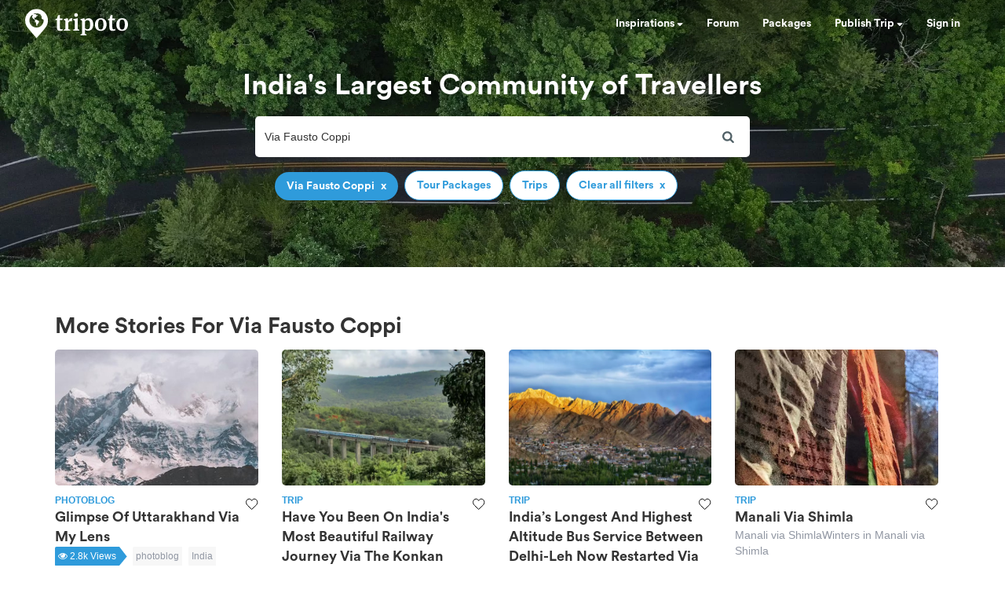

--- FILE ---
content_type: text/html; charset=utf-8
request_url: https://www.tripoto.com/search?keywords=Via+Fausto+Coppi
body_size: 35022
content:
<!DOCTYPE html> <html dir="ltr" lang="en"> <head> <title>Tripoto</title> <meta name="theme-color" content="#2f9bdb"> <meta http-equiv="Content-Type" content="text/html; charset=utf-8"/> <meta name="p:domain_verify" content="5ce359dd0785c670efd0971a6ccbf30c"/> <meta name="viewport" content="width=device-width, initial-scale=1.0,maximum-scale=1.0"/> <meta property="fb:pages" content="321639637922428"/> <link rel="search" type="application/opensearchdescription+xml" href="https://www.tripoto.com/opensearch.xml" title="Tripoto search"/> <meta name="Access-Control-Allow-Origin" content="*" /> <link rel="shortcut icon" type="image/x-icon" href="https://cdn1.tripoto.com/assets/2.9/img/favicon.ico"/> <link rel="manifest" href="https://cdn1.tripoto.com/assets/2.9/resources/manifest.json"/> <link rel="canonical" href="https://www.tripoto.com/search" /> <meta name="google-play-app" content="app-id=com.tripoto"/> <meta property="al:android:url" content="https://www.tripoto.com/"/> <meta property="al:android:app_name" content="Travel Planner App To Plan Trips By Tripoto"/> <link rel="preload" href="https://cdn1.tripoto.com/assets/2.9/img/logo/tripoto.svg" as="image"/> <meta name="keywords" content=""/> <meta name="description" content=""/> <meta name="robots" content="noindex"/> <meta property="og:title" content=" "/> <meta property="og:image" content="https://cdn1.tripoto.com/media/filter/nl/img/311219/Image/1649352142_bg_road.jpg.webp"/> <meta property="og:image:width" content="960"/> <meta property="og:image:height" content="299"/> <meta property="og:url" content="https://www.tripoto.comsearch"/> <meta property="og:type" content="Article"/> <meta property="og:site_name" content="Tripoto"/> <meta property="fb:app_id" content="546191595440610"/> <meta property="article:publisher" content="https://www.tripoto.com/"/> <meta property="article:author" content="Tripoto"/> <meta name="twitter:card" content="summary_large_image"/> <meta name="twitter:site" content="@tripoto"/> <meta name="twitter:image" content="https://cdn1.tripoto.com/media/filter/nl/img/311219/Image/1649352142_bg_road.jpg.webp"/> <meta name="twitter:title" content=" "/> <meta name="twitter:description" content=""/> <meta name="twitter:url" content="https://www.tripoto.comsearch"/> <meta name="twitter:domain" content="tripoto.com"/> <meta name="twitter:app:name:iphone" content="Tripoto"/> <meta name="twitter:app:id:iphone" content="931179037"/> <meta name="twitter:app:name:ipad" content="Tripoto"/> <meta name="twitter:app:id:ipad" content="931179037"/> <meta name="twitter:app:name:googleplay" content="Tripoto"/> <meta name="twitter:app:id:googleplay" content="com.tripoto"/> <link rel="dns-prefetch" href="//cdn.tripoto.com/"> <link rel="dns-prefetch" href="//cdn1.tripoto.com/"> <link rel="dns-prefetch" href="//www.google-analytics.com/"> <link rel="dns-prefetch" href="//www.facebook.com/"> <link rel="dns-prefetch" href="//connect.facebook.net/"> <link rel="preload" href="https://cdn.tripoto.com/assets/aea0f07a74d2aeebc7773de6796e875a/css/fonts/fontawesome-webfont.woff2?v=4.7.0" as="font" type="font/woff2" crossorigin> <link rel="preload" href="https://cdn1.tripoto.com/assets/css/fonts/CircularAirPro-Bold.otf" as="font" type="font/otf" crossorigin> <style id='old-style'> * { box-sizing: border-box; } .font-circular { font-family: "Helvetica Neue", Helvetica, Arial, sans-serif; font-weight: 700; } body { font-family: "Helvetica Neue",Helvetica,Arial,sans-serif; font-size: 14px; line-height: 1.42857143; color: #506066; background: #fff; margin:0; padding:0; } .pull-right { float: right } header .dropdown ul { display: none; } header ul { list-style-type: none; margin: 5px 0px; padding: 0; } header ul li { display: inline-block; float: left; } header .collapse.navbar-collapse.pull-right { padding-right: 15px; } header ul li a, header ul li a:hover, header ul li a:active, header ul li a:visited { color: white;text-decoration:none;font-size:14px;cursor: pointer } .sign-in-space { width: 134px } .nav-parent { min-height:60px;width:100%;background:#2f9bdb;border-color:#2289c6;border:1px solid transparent; } .logo-image { padding:8px 0px 0px 10px; } .initially-invisible { visibility: hidden; } .navbar-nav { margin: 0; } .nav>li>a { position: relative; display: block; padding: 20px 15px; } .navbar-fixed-top { top:0 } .navbar-fixed-top, .navbar-fixed-bottom { position: fixed; right: 0; left: 0; z-index: 1030; } html{font-family:sans-serif;-ms-text-size-adjust:100%;-webkit-text-size-adjust:100%}body{margin:0}article,aside,details,figcaption,figure,footer,header,hgroup,main,menu,nav,section,summary{display:block}audio,canvas,progress,video{display:inline-block;vertical-align:baseline}audio:not([controls]){display:none;height:0}[hidden],template{display:none}a{background-color:transparent}a:active,a:hover{outline:0}abbr[title]{border-bottom:1px dotted}b,strong{font-weight:bold}dfn{font-style:italic}h1{font-size:2em;margin:0.67em 0}mark{background:#ff0;color:#000}small{font-size:80%}sub,sup{font-size:75%;line-height:0;position:relative;vertical-align:baseline}sup{top:-0.5em}sub{bottom:-0.25em}img{border:0}svg:not(:root){overflow:hidden}figure{margin:1em 40px}hr{-webkit-box-sizing:content-box;-moz-box-sizing:content-box;box-sizing:content-box;height:0}pre{overflow:auto}code,kbd,pre,samp{font-family:monospace, monospace;font-size:1em}button,input,optgroup,select,textarea{color:inherit;font:inherit;margin:0}button{overflow:visible}button,select{text-transform:none}button,html input[type="button"],input[type="reset"],input[type="submit"]{-webkit-appearance:button;cursor:pointer}button[disabled],html input[disabled]{cursor:default}button::-moz-focus-inner,input::-moz-focus-inner{border:0;padding:0}input{line-height:normal}input[type="checkbox"],input[type="radio"]{-webkit-box-sizing:border-box;-moz-box-sizing:border-box;box-sizing:border-box;padding:0}input[type="number"]::-webkit-inner-spin-button,input[type="number"]::-webkit-outer-spin-button{height:auto}input[type="search"]{-webkit-appearance:textfield;-webkit-box-sizing:content-box;-moz-box-sizing:content-box;box-sizing:content-box}input[type="search"]::-webkit-search-cancel-button,input[type="search"]::-webkit-search-decoration{-webkit-appearance:none}fieldset{border:1px solid #c0c0c0;margin:0 2px;padding:0.35em 0.625em 0.75em}legend{border:0;padding:0}textarea{overflow:auto}optgroup{font-weight:bold}table{border-collapse:collapse;border-spacing:0}td,th{padding:0}*{-webkit-box-sizing:border-box;-moz-box-sizing:border-box;box-sizing:border-box}*:before,*:after{-webkit-box-sizing:border-box;-moz-box-sizing:border-box;box-sizing:border-box}html{font-size:10px;-webkit-tap-highlight-color:rgba(0,0,0,0)}body{font-family:"Helvetica Neue",Helvetica,Arial,sans-serif;font-size:14px;line-height:1.42857143;color:#333;background-color:#fff}input,button,select,textarea{font-family:inherit;font-size:inherit;line-height:inherit}a{color:#337ab7;text-decoration:none}a:hover,a:focus{color:#23527c;text-decoration:underline}a:focus{outline:5px auto -webkit-focus-ring-color;outline-offset:-2px}figure{margin:0}img{vertical-align:middle}.img-responsive{display:block;max-width:100%;height:auto}.img-rounded{border-radius:6px}.img-thumbnail{padding:4px;line-height:1.42857143;background-color:#fff;border:1px solid #ddd;border-radius:4px;-webkit-transition:all .2s ease-in-out;-o-transition:all .2s ease-in-out;transition:all .2s ease-in-out;display:inline-block;max-width:100%;height:auto}.img-circle{border-radius:50%}hr{margin-top:20px;margin-bottom:20px;border:0;border-top:1px solid #eee}.sr-only{position:absolute;width:1px;height:1px;margin:-1px;padding:0;overflow:hidden;clip:rect(0, 0, 0, 0);border:0}.sr-only-focusable:active,.sr-only-focusable:focus{position:static;width:auto;height:auto;margin:0;overflow:visible;clip:auto}[role="button"]{cursor:pointer}.container{margin-right:auto;margin-left:auto;padding-left:15px;padding-right:15px}@media (min-width:768px){.container{width:750px}}@media (min-width:992px){.container{width:970px}}@media (min-width:1200px){.container{width:1170px}}.container-fluid{margin-right:auto;margin-left:auto;padding-left:15px;padding-right:15px}.row{margin-left:-15px;margin-right:-15px}.col-xs-1, .col-sm-1, .col-md-1, .col-lg-1, .col-xs-2, .col-sm-2, .col-md-2, .col-lg-2, .col-xs-3, .col-sm-3, .col-md-3, .col-lg-3, .col-xs-4, .col-sm-4, .col-md-4, .col-lg-4, .col-xs-5, .col-sm-5, .col-md-5, .col-lg-5, .col-xs-6, .col-sm-6, .col-md-6, .col-lg-6, .col-xs-7, .col-sm-7, .col-md-7, .col-lg-7, .col-xs-8, .col-sm-8, .col-md-8, .col-lg-8, .col-xs-9, .col-sm-9, .col-md-9, .col-lg-9, .col-xs-10, .col-sm-10, .col-md-10, .col-lg-10, .col-xs-11, .col-sm-11, .col-md-11, .col-lg-11, .col-xs-12, .col-sm-12, .col-md-12, .col-lg-12{position:relative;min-height:1px;padding-left:15px;padding-right:15px}.col-xs-1, .col-xs-2, .col-xs-3, .col-xs-4, .col-xs-5, .col-xs-6, .col-xs-7, .col-xs-8, .col-xs-9, .col-xs-10, .col-xs-11, .col-xs-12{float:left}.col-xs-12{width:100%}.col-xs-11{width:91.66666667%}.col-xs-10{width:83.33333333%}.col-xs-9{width:75%}.col-xs-8{width:66.66666667%}.col-xs-7{width:58.33333333%}.col-xs-6{width:50%}.col-xs-5{width:41.66666667%}.col-xs-4{width:33.33333333%}.col-xs-3{width:25%}.col-xs-2{width:16.66666667%}.col-xs-1{width:8.33333333%}.col-xs-pull-12{right:100%}.col-xs-pull-11{right:91.66666667%}.col-xs-pull-10{right:83.33333333%}.col-xs-pull-9{right:75%}.col-xs-pull-8{right:66.66666667%}.col-xs-pull-7{right:58.33333333%}.col-xs-pull-6{right:50%}.col-xs-pull-5{right:41.66666667%}.col-xs-pull-4{right:33.33333333%}.col-xs-pull-3{right:25%}.col-xs-pull-2{right:16.66666667%}.col-xs-pull-1{right:8.33333333%}.col-xs-pull-0{right:auto}.col-xs-push-12{left:100%}.col-xs-push-11{left:91.66666667%}.col-xs-push-10{left:83.33333333%}.col-xs-push-9{left:75%}.col-xs-push-8{left:66.66666667%}.col-xs-push-7{left:58.33333333%}.col-xs-push-6{left:50%}.col-xs-push-5{left:41.66666667%}.col-xs-push-4{left:33.33333333%}.col-xs-push-3{left:25%}.col-xs-push-2{left:16.66666667%}.col-xs-push-1{left:8.33333333%}.col-xs-push-0{left:auto}.col-xs-offset-12{margin-left:100%}.col-xs-offset-11{margin-left:91.66666667%}.col-xs-offset-10{margin-left:83.33333333%}.col-xs-offset-9{margin-left:75%}.col-xs-offset-8{margin-left:66.66666667%}.col-xs-offset-7{margin-left:58.33333333%}.col-xs-offset-6{margin-left:50%}.col-xs-offset-5{margin-left:41.66666667%}.col-xs-offset-4{margin-left:33.33333333%}.col-xs-offset-3{margin-left:25%}.col-xs-offset-2{margin-left:16.66666667%}.col-xs-offset-1{margin-left:8.33333333%}.col-xs-offset-0{margin-left:0}@media (min-width:768px){.col-sm-1, .col-sm-2, .col-sm-3, .col-sm-4, .col-sm-5, .col-sm-6, .col-sm-7, .col-sm-8, .col-sm-9, .col-sm-10, .col-sm-11, .col-sm-12{float:left}.col-sm-12{width:100%}.col-sm-11{width:91.66666667%}.col-sm-10{width:83.33333333%}.col-sm-9{width:75%}.col-sm-8{width:66.66666667%}.col-sm-7{width:58.33333333%}.col-sm-6{width:50%}.col-sm-5{width:41.66666667%}.col-sm-4{width:33.33333333%}.col-sm-3{width:25%}.col-sm-2{width:16.66666667%}.col-sm-1{width:8.33333333%}.col-sm-pull-12{right:100%}.col-sm-pull-11{right:91.66666667%}.col-sm-pull-10{right:83.33333333%}.col-sm-pull-9{right:75%}.col-sm-pull-8{right:66.66666667%}.col-sm-pull-7{right:58.33333333%}.col-sm-pull-6{right:50%}.col-sm-pull-5{right:41.66666667%}.col-sm-pull-4{right:33.33333333%}.col-sm-pull-3{right:25%}.col-sm-pull-2{right:16.66666667%}.col-sm-pull-1{right:8.33333333%}.col-sm-pull-0{right:auto}.col-sm-push-12{left:100%}.col-sm-push-11{left:91.66666667%}.col-sm-push-10{left:83.33333333%}.col-sm-push-9{left:75%}.col-sm-push-8{left:66.66666667%}.col-sm-push-7{left:58.33333333%}.col-sm-push-6{left:50%}.col-sm-push-5{left:41.66666667%}.col-sm-push-4{left:33.33333333%}.col-sm-push-3{left:25%}.col-sm-push-2{left:16.66666667%}.col-sm-push-1{left:8.33333333%}.col-sm-push-0{left:auto}.col-sm-offset-12{margin-left:100%}.col-sm-offset-11{margin-left:91.66666667%}.col-sm-offset-10{margin-left:83.33333333%}.col-sm-offset-9{margin-left:75%}.col-sm-offset-8{margin-left:66.66666667%}.col-sm-offset-7{margin-left:58.33333333%}.col-sm-offset-6{margin-left:50%}.col-sm-offset-5{margin-left:41.66666667%}.col-sm-offset-4{margin-left:33.33333333%}.col-sm-offset-3{margin-left:25%}.col-sm-offset-2{margin-left:16.66666667%}.col-sm-offset-1{margin-left:8.33333333%}.col-sm-offset-0{margin-left:0}}@media (min-width:992px){.col-md-1, .col-md-2, .col-md-3, .col-md-4, .col-md-5, .col-md-6, .col-md-7, .col-md-8, .col-md-9, .col-md-10, .col-md-11, .col-md-12{float:left}.col-md-12{width:100%}.col-md-11{width:91.66666667%}.col-md-10{width:83.33333333%}.col-md-9{width:75%}.col-md-8{width:66.66666667%}.col-md-7{width:58.33333333%}.col-md-6{width:50%}.col-md-5{width:41.66666667%}.col-md-4{width:33.33333333%}.col-md-3{width:25%}.col-md-2{width:16.66666667%}.col-md-1{width:8.33333333%}.col-md-pull-12{right:100%}.col-md-pull-11{right:91.66666667%}.col-md-pull-10{right:83.33333333%}.col-md-pull-9{right:75%}.col-md-pull-8{right:66.66666667%}.col-md-pull-7{right:58.33333333%}.col-md-pull-6{right:50%}.col-md-pull-5{right:41.66666667%}.col-md-pull-4{right:33.33333333%}.col-md-pull-3{right:25%}.col-md-pull-2{right:16.66666667%}.col-md-pull-1{right:8.33333333%}.col-md-pull-0{right:auto}.col-md-push-12{left:100%}.col-md-push-11{left:91.66666667%}.col-md-push-10{left:83.33333333%}.col-md-push-9{left:75%}.col-md-push-8{left:66.66666667%}.col-md-push-7{left:58.33333333%}.col-md-push-6{left:50%}.col-md-push-5{left:41.66666667%}.col-md-push-4{left:33.33333333%}.col-md-push-3{left:25%}.col-md-push-2{left:16.66666667%}.col-md-push-1{left:8.33333333%}.col-md-push-0{left:auto}.col-md-offset-12{margin-left:100%}.col-md-offset-11{margin-left:91.66666667%}.col-md-offset-10{margin-left:83.33333333%}.col-md-offset-9{margin-left:75%}.col-md-offset-8{margin-left:66.66666667%}.col-md-offset-7{margin-left:58.33333333%}.col-md-offset-6{margin-left:50%}.col-md-offset-5{margin-left:41.66666667%}.col-md-offset-4{margin-left:33.33333333%}.col-md-offset-3{margin-left:25%}.col-md-offset-2{margin-left:16.66666667%}.col-md-offset-1{margin-left:8.33333333%}.col-md-offset-0{margin-left:0}}@media (min-width:1200px){.col-lg-1, .col-lg-2, .col-lg-3, .col-lg-4, .col-lg-5, .col-lg-6, .col-lg-7, .col-lg-8, .col-lg-9, .col-lg-10, .col-lg-11, .col-lg-12{float:left}.col-lg-12{width:100%}.col-lg-11{width:91.66666667%}.col-lg-10{width:83.33333333%}.col-lg-9{width:75%}.col-lg-8{width:66.66666667%}.col-lg-7{width:58.33333333%}.col-lg-6{width:50%}.col-lg-5{width:41.66666667%}.col-lg-4{width:33.33333333%}.col-lg-3{width:25%}.col-lg-2{width:16.66666667%}.col-lg-1{width:8.33333333%}.col-lg-pull-12{right:100%}.col-lg-pull-11{right:91.66666667%}.col-lg-pull-10{right:83.33333333%}.col-lg-pull-9{right:75%}.col-lg-pull-8{right:66.66666667%}.col-lg-pull-7{right:58.33333333%}.col-lg-pull-6{right:50%}.col-lg-pull-5{right:41.66666667%}.col-lg-pull-4{right:33.33333333%}.col-lg-pull-3{right:25%}.col-lg-pull-2{right:16.66666667%}.col-lg-pull-1{right:8.33333333%}.col-lg-pull-0{right:auto}.col-lg-push-12{left:100%}.col-lg-push-11{left:91.66666667%}.col-lg-push-10{left:83.33333333%}.col-lg-push-9{left:75%}.col-lg-push-8{left:66.66666667%}.col-lg-push-7{left:58.33333333%}.col-lg-push-6{left:50%}.col-lg-push-5{left:41.66666667%}.col-lg-push-4{left:33.33333333%}.col-lg-push-3{left:25%}.col-lg-push-2{left:16.66666667%}.col-lg-push-1{left:8.33333333%}.col-lg-push-0{left:auto}.col-lg-offset-12{margin-left:100%}.col-lg-offset-11{margin-left:91.66666667%}.col-lg-offset-10{margin-left:83.33333333%}.col-lg-offset-9{margin-left:75%}.col-lg-offset-8{margin-left:66.66666667%}.col-lg-offset-7{margin-left:58.33333333%}.col-lg-offset-6{margin-left:50%}.col-lg-offset-5{margin-left:41.66666667%}.col-lg-offset-4{margin-left:33.33333333%}.col-lg-offset-3{margin-left:25%}.col-lg-offset-2{margin-left:16.66666667%}.col-lg-offset-1{margin-left:8.33333333%}.col-lg-offset-0{margin-left:0}}.clearfix:before,.clearfix:after,.container:before,.container:after,.container-fluid:before,.container-fluid:after,.row:before,.row:after{content:" ";display:table}.clearfix:after,.container:after,.container-fluid:after,.row:after{clear:both}.center-block{display:block;margin-left:auto;margin-right:auto}.pull-right{float:right !important}.pull-left{float:left !important}.hide{display:none !important}.show{display:block !important}.invisible{visibility:hidden}.text-hide{font:0/0 a;color:transparent;text-shadow:none;background-color:transparent;border:0}.hidden{display:none !important}.affix{position:fixed}@-ms-viewport{width:device-width}.visible-xs,.visible-sm,.visible-md,.visible-lg{display:none !important}.visible-xs-block,.visible-xs-inline,.visible-xs-inline-block,.visible-sm-block,.visible-sm-inline,.visible-sm-inline-block,.visible-md-block,.visible-md-inline,.visible-md-inline-block,.visible-lg-block,.visible-lg-inline,.visible-lg-inline-block{display:none !important}@media (max-width:767px){.visible-xs{display:block !important}table.visible-xs{display:table !important}tr.visible-xs{display:table-row !important}th.visible-xs,td.visible-xs{display:table-cell !important}}@media (max-width:767px){.visible-xs-block{display:block !important}}@media (max-width:767px){.visible-xs-inline{display:inline !important}}@media (max-width:767px){.visible-xs-inline-block{display:inline-block !important}}@media (min-width:768px) and (max-width:991px){.visible-sm{display:block !important}table.visible-sm{display:table !important}tr.visible-sm{display:table-row !important}th.visible-sm,td.visible-sm{display:table-cell !important}}@media (min-width:768px) and (max-width:991px){.visible-sm-block{display:block !important}}@media (min-width:768px) and (max-width:991px){.visible-sm-inline{display:inline !important}}@media (min-width:768px) and (max-width:991px){.visible-sm-inline-block{display:inline-block !important}}@media (min-width:992px) and (max-width:1199px){.visible-md{display:block !important}table.visible-md{display:table !important}tr.visible-md{display:table-row !important}th.visible-md,td.visible-md{display:table-cell !important}}@media (min-width:992px) and (max-width:1199px){.visible-md-block{display:block !important}}@media (min-width:992px) and (max-width:1199px){.visible-md-inline{display:inline !important}}@media (min-width:992px) and (max-width:1199px){.visible-md-inline-block{display:inline-block !important}}@media (min-width:1200px){.visible-lg{display:block !important}table.visible-lg{display:table !important}tr.visible-lg{display:table-row !important}th.visible-lg,td.visible-lg{display:table-cell !important}}@media (min-width:1200px){.visible-lg-block{display:block !important}}@media (min-width:1200px){.visible-lg-inline{display:inline !important}}@media (min-width:1200px){.visible-lg-inline-block{display:inline-block !important}}@media (max-width:767px){.hidden-xs{display:none !important}}@media (min-width:768px) and (max-width:991px){.hidden-sm{display:none !important}}@media (min-width:992px) and (max-width:1199px){.hidden-md{display:none !important}}@media (min-width:1200px){.hidden-lg{display:none !important}}.visible-print{display:none !important}@media print{.visible-print{display:block !important}table.visible-print{display:table !important}tr.visible-print{display:table-row !important}th.visible-print,td.visible-print{display:table-cell !important}}.visible-print-block{display:none !important}@media print{.visible-print-block{display:block !important}}.visible-print-inline{display:none !important}@media print{.visible-print-inline{display:inline !important}}.visible-print-inline-block{display:none !important}@media print{.visible-print-inline-block{display:inline-block !important}}@media print{.hidden-print{display:none !important}} :root{--theme-color:#2f9bdb;--grey-color:#9197a3}html{font-size:100%;scroll-behavior:smooth}body{font-family:helvetica,arial,sans-serif}.background-loader:not([loaded]),img[data-src]{background-color:#fafafa;background:linear-gradient(270deg,#fafafa,#ddd,#fafafa,#ddd,#fafafa) 0 0/500% 500%;-webkit-animation:lazy-load 1s ease infinite;-moz-animation:lazy-load 1s ease infinite;animation:lazy-load 1s ease infinite}@font-face{font-family:circularairpro-bold;src:url(https://cdn1.tripoto.com/assets/css/fonts/CircularAirPro-Bold.otf);font-display:swap}.font-circular{font-family:circularairpro-bold,Helvetica,Arial,sans-serif;font-weight:700}.h1,.h2,.h3,h1,h2,h3{margin-top:20px;margin-bottom:10px}h3{font-size:24px}.h1,.h2,.h3,.h4,.h5,.h6,h1,h2,h3,h4,h5,h6{font-family:inherit;font-weight:500;line-height:1.1;color:inherit}footer .footer-list .footer-link{display:block;margin:8px 0}.container-title:before{display:block;content:"";height:70px;margin:-70px 0 0}.margin-auto{margin:0 auto!important}.margin-default{margin:15px!important}.margin-med{margin:12px!important}.margin-small{margin:8px!important}.margin-xsmall{margin:4px!important}.margin-none{margin:0!important}.margin-left-none{margin-left:0!important}.margin-right-none{margin-right:0!important}.margin-top-none{margin-top:0!important}.margin-bottom-none{margin-bottom:0!important}.margin-row-large{margin-top:30px!important;margin-bottom:30px!important}.margin-row-default{margin-top:15px!important;margin-bottom:15px!important}.margin-row-med{margin-top:12px!important;margin-bottom:12px!important}.margin-row-small{margin-top:8px!important;margin-bottom:8px!important}.margin-row-xsmall{margin-top:4px!important;margin-bottom:4px!important}.margin-col-default{margin-left:15px!important;margin-right:15px!important}.margin-col-med{margin-left:12px!important;margin-right:12px!important}.margin-col-small{margin-left:8px!important;margin-right:8px!important}.margin-col-xsmall{margin-left:4px!important;margin-right:4px!important}.margin-top-large{margin-top:30px}.margin-right-large{margin-right:30px!important}.margin-bottom-large{margin-bottom:30px!important}.margin-left-large{margin-left:30px!important}.margin-top-default{margin-top:15px!important}.margin-right-default{margin-right:15px!important}.margin-bottom-default{margin-bottom:15px!important}.margin-left-default{margin-left:15px!important}.margin-top-med{margin-top:12px!important}.margin-right-med{margin-right:12px!important}.margin-bottom-med{margin-bottom:12px!important}.margin-left-med{margin-left:12px!important}.margin-top-small{margin-top:8px!important}.margin-right-small{margin-right:8px!important}.margin-bottom-small{margin-bottom:8px!important}.margin-left-small{margin-left:8px!important}.margin-top-xsmall{margin-top:4px!important}.margin-right-xsmall{margin-right:4px!important}.margin-bottom-xsmall{margin-bottom:4px!important}.margin-left-xsmall{margin-left:4px!important}.margin-left-auto{margin-left:auto!important}.padding-large{padding:30px}.padding-default{padding:15px}.padding-med{padding:12px}.padding-small{padding:8px}.padding-xsmall{padding:4px}.padding-none{padding:0!important}.padding-left-none{padding-left:0!important}.padding-right-none{padding-right:0!important}.padding-col-none{padding-left:0!important;padding-right:0!important}.padding-top-none{padding-top:0}.padding-bottom-none{padding-bottom:0}.padding-row-none{padding-top:0!important;padding-bottom:0!important}.padding-row-large{padding-top:30px;padding-bottom:30px}.padding-row-default{padding-top:15px;padding-bottom:15px}.padding-row-med{padding-top:12px;padding-bottom:12px}.padding-row-small{padding-top:8px;padding-bottom:8px}.padding-row-xsmall{padding-top:4px;padding-bottom:4px}.padding-col-large{padding-left:30px;padding-right:30px}.padding-col-default{padding-left:15px;padding-right:15px}.padding-col-med{padding-left:12px;padding-right:12px}.padding-col-small{padding-left:8px;padding-right:8px}.padding-col-xsmall{padding-left:4px;padding-right:4px}.padding-top-large{padding-top:30px}.padding-right-large{padding-right:30px}.padding-bottom-large{padding-bottom:30px}.padding-left-large{padding-left:30px}.padding-top-default{padding-top:15px}.padding-right-default{padding-right:15px}.padding-bottom-default{padding-bottom:15px}.padding-left-default{padding-left:15px}.padding-top-med{padding-top:12px}.padding-right-med{padding-right:12px}.padding-bottom-med{padding-bottom:12px}.padding-left-med{padding-left:12px}.padding-top-small{padding-top:8px}.padding-right-small{padding-right:8px}.padding-bottom-small{padding-bottom:8px}.padding-left-small{padding-left:8px}.padding-top-xsmall{padding-top:4px}.padding-right-xsmall{padding-right:4px}.padding-bottom-xsmall{padding-bottom:4px}.padding-left-xsmall{padding-left:4px}.font-arial{font-family:-apple-system,helvetica,arial,sans-serif;font-weight:400}.font-zero{font-size:0!important}.font-inherit{font-family:inherit}.font-weight-normal{font-weight:400}.font-8{font-size:8px}.font-weight-500{font-weight:500}.font-bold{font-weight:700!important}.font-normal{font-weight:400}.font-thin{font-weight:300}.font-xs{font-size:10px}.font-small{font-size:12px!important}.font-default{font-size:14px}.font-med{font-size:16px!important}.font-lg{font-size:18px}.font-xlg{font-size:20px}.font-xxlg{font-size:24px}.font-26{font-size:26px}.font-28{font-size:28px}.font-32{font-size:32px}.font-36{font-size:36px}.font-smoothing{-webkit-font-smoothing:antialiased}.font-helvetica{font-family:-apple-system,helvetica,arial,sans-serif!important}.color-white-on-hover:active,.color-white-on-hover:focus,.color-white-on-hover:hover,.hover-parent:hover .color-white-on-parent-hover{color:#fff}.color-blue-on-hover:active,.color-blue-on-hover:focus,.color-blue-on-hover:hover{color:#2f9bdb}.color-grey{color:#9197a3}.color-grey-on-hover:active,.color-grey-on-hover:focus,.color-grey-on-hover:hover{color:#9197a3}.color-light-grey{color:rgba(80,96,102,.3)}.color-dark-grey{color:#4c4c4c}.color-dark,.color-dark-on-hover:active,.color-dark-on-hover:focus,.color-dark-on-hover:hover{color:#333}.color-stardust,.color-stardust-on-hover:active,.color-stardust-on-hover:focus,.color-stardust-on-hover:hover{color:#506066}.color-blue{color:#2f9bdb}.color-white{color:#fff}.color-green{color:#63c394}.color-dark-green{color:#359391}.color-hotels,.color-hotels-on-hover:active,.color-hotels-on-hover:hover{color:#ff796b}.color-red{color:red}.color-orange{color:#f63}.color-orange-on-hover:active,.color-orange-on-hover:focus,.color-orange-on-hover:hover{color:#f63}.color-facebook{color:#3b5998}.color-yellow{color:#f4bc42}.color-violet,.color-violet-on-hover:hover{color:#8e44ad}.border-color-violet,.border-color-violet-on-hover:hover{border-color:#8e44ad}.background-cover{background-size:cover;object-fit:cover}.background-white,.background-white-on-hover:hover{background-color:#fff}.background-grey{background-color:#f7f7f7}.background-red{background:red}.background-yellow{background:#f4bc42}.background-none{background:0 0}.background-light-orange{background-color:#ff796b}.background-orange{background-color:#f63}.background-blue,.background-blue-on-hover:hover{background:#2f9bdb}.background-light-blue{background:rgba(47,155,219,.05)}.background-medium-blue{background:#cbe5f6}.background-lightgrey{background-color:#fafafa}.background-lightgrey-on-hover:hover{background-color:#fafafa}.background-darker-on-hover:hover{background-color:rgba(0,0,0,.3)}.background-facebook{background:#3b5998}.background-green{background-color:#63c394}.background-dark-green{background-color:#359391}.background-black{background:#111}.background-blue-gradient{background:#2f9bdb;background:-webkit-linear-gradient(#5ccbf0,#2f9bdb);background:-o-linear-gradient(#5ccbf0,#2f9bdb);background:-moz-linear-gradient(#5ccbf0,#2f9bdb);background:linear-gradient(#5ccbf0,#2f9bdb)}.background-blue-gradient-inverse{background:#2f9bdb;background:-webkit-linear-gradient(#2f9bdb,#5ccbf0);background:-o-linear-gradient(#2f9bdb,#5ccbf0);background:-moz-linear-gradient(#2f9bdb,#5ccbf0);background:linear-gradient(#2f9bdb,#5ccbf0)}.bottom-overlay{background:-webkit-linear-gradient(to bottom,rgba(255,255,255,0),rgba(0,0,0,.5));background:-moz-linear-gradient(to bottom,rgba(255,255,255,0),rgba(0,0,0,.5));background:-o-linear-gradient(to bottom,rgba(255,255,255,0),rgba(0,0,0,.5));background:linear-gradient(to bottom,rgba(255,255,255,0),rgba(0,0,0,.5))}.overlay{position:absolute;top:0;width:100%;height:100%;background:-webkit-linear-gradient(transparent,transparent,rgba(0,0,0,.9));background:-moz-linear-gradient(transparent,transparent,rgba(0,0,0,.9));background:-o-linear-gradient(transparent,transparent,rgba(0,0,0,.9));background:linear-gradient(transparent,transparent,rgba(0,0,0,.9))}.dropdown-menu.dropdown-left{right:0;left:auto}.tag-arrow{width:0;height:0;top:0;right:-10px;position:absolute;border-color:transparent;border-style:solid;border-width:13px 0 11.5px 10px}.background-white .tag-arrow{border-left-color:#fff}.background-grey .tag-arrow{border-left-color:#f7f7f7}.background-red .tag-arrow{border-left-color:red}.background-light-orange .tag-arrow{border-left-color:#ff796b}.background-blue .tag-arrow,.background-blue-on-hover:hover .tag-arrow{border-left-color:#2f9bdb}.background-light-blue .tag-arrow{border-left-color:rgba(47,155,219,.05)}.background-lightgrey .tag-arrow,.background-lightgrey-on-hover:hover .tag-arrow{border-left-color:#fafafa}.background-facebook .tag-arrow{border-left-color:#3b5998}.background-green .tag-arrow{border-left-color:#63c394}.background-dark-green .tag-arrow{border-left-color:#359391}.background-black .tag-arrow{border-left-color:#111}.alternate-background-card:nth-child(6n) .background-alternate:not([loaded]),.container-card:nth-child(6n) .background-alternate:not([loaded]),.feed-card:nth-child(6n) .background-alternate:not([loaded]){background-color:#b0d2df}.alternate-background-card:nth-child(6n+1) .background-alternate:not([loaded]),.container-card:nth-child(6n+1) .background-alternate:not([loaded]),.feed-card:nth-child(6n+1) .background-alternate:not([loaded]){background-color:#b0dfc8}.alternate-background-card:nth-child(6n+2) .background-alternate:not([loaded]),.container-card:nth-child(6n+2) .background-alternate:not([loaded]),.feed-card:nth-child(6n+2) .background-alternate:not([loaded]){background-color:#dfd8b0}.alternate-background-card:nth-child(6n+3) .background-alternate:not([loaded]),.container-card:nth-child(6n+3) .background-alternate:not([loaded]),.feed-card:nth-child(6n+3) .background-alternate:not([loaded]){background-color:#b0bfdf}.alternate-background-card:nth-child(6n+4) .background-alternate:not([loaded]),.container-card:nth-child(6n+4) .background-alternate:not([loaded]),.feed-card:nth-child(6n+4) .background-alternate:not([loaded]){background-color:#dfb6b0}.alternate-background-card:nth-child(6n+5) .background-alternate:not([loaded]),.container-card:nth-child(6n+5) .background-alternate:not([loaded]),.feed-card:nth-child(6n+5) .background-alternate:not([loaded]){background-color:#c9dfb0}.line-height-14{line-height:14px}.line-height-18{line-height:18px}.line-height-1{line-height:1}.line-height-24{line-height:24px!important}.line-height-30{line-height:30px!important}.line-height-34{line-height:34px}.chevron-toggle{cursor:pointer;position:relative;transform:rotate(0)}.collapsed .chevron-toggle{transform:rotate(90deg)}.box-shadow-default{border:1px solid rgba(145,151,163,.2);box-shadow:0 5px 10px 0 #dddddd80}.box-shadow-on-hover:hover{box-shadow:0 5px 10px 0 #dddddd80}.border-radius-extra-large{border-radius:100px}.border-radius-large{border-radius:10px}.border-radius-normal{border-radius:5px}.border-radius-small{border-radius:2px}.border-radius-none{border-radius:0}.border-tl-radius-small{border-top-left-radius:2px}.border-tr-radius-small{border-top-right-radius:2px}.border-bl-radius-small{border-bottom-left-radius:2px}.border-br-radius-small{border-bottom-right-radius:2px}.border-tr-radius-normal{border-top-right-radius:5px}.border-br-radius-normal{border-bottom-right-radius:5px}.border-transparent{border:1px solid transparent!important}.border-white{border:1px solid #fff!important}.border-grey{border:1px solid #ddd}.border-top-grey{border-top:1px solid #ddd}.border-tr-radius-0{border-top-right-radius:0}.border-bl-radius-0{border-bottom-left-radius:0}.border-br-radius-0{border-bottom-right-radius:0}.border-bottom-grey{border-bottom:1px solid #ddd}.border-left-grey{border-left:1px solid #ddd}.border-right-grey{border-right:1px solid #ddd}.border-light-grey{border:1px solid #f1f1f1}.border-top-light-grey{border-top:1px solid #f1f1f1}.border-bottom-light-grey{border-bottom:1px solid #f1f1f1}.border-left-light-grey{border-left:1px solid #f1f1f1}.border-blue{border:1px solid #2f9bdb}.border-grey-on-hover:hover{border:1px solid #ddd}.border-dark-green{border:1px solid #359391}.border-orange{border:1px solid #f63}.border-top-none{border-top:none}.border-left-none{border-left:none}.border-right-none{border-right:none}.border-bottom-none{border-bottom:none!important}.border-none{border:none}.box-shadow-container{box-shadow:0 1px 4px rgba(0,0,0,.04);border:1px solid rgba(0,0,0,.09)}.box-shadow-card{box-shadow:0 0 3px rgba(0,0,0,.25)}.box-shadow-none{box-shadow:none}.box-shadow-none-form,.box-shadow-none-form:active,.box-shadow-none-form:focus,.box-shadow-none-form:hover,.box-shadow-none-form:visited{box-shadow:none}.ellipsis-3{overflow:hidden;line-height:1.3em;max-height:3.9em}.object-cover{object-fit:cover}.object-contain{object-fit:contain}.text-center{text-align:center!important}.text-left{text-align:left}.text-right{text-align:right}.col-centered{margin:0 auto!important;float:none!important;display:inherit}.vertical-top{vertical-align:top}.vertical-bottom{vertical-align:bottom}.vertical-sub{vertical-align:sub}.text-strikethrough{text-decoration:line-through}.text-underline{text-decoration:underline}.text-underline-hover:hover{text-decoration:underline}.font-italic{font-style:italic}.text-decoration-none{text-decoration:none}.text-decoration-none:active,.text-decoration-none:hover,.text-decoration-none:visited{text-decoration:none}.col-middle{position:absolute;top:50%;left:50%;transform:translate(-50%,-50%)}.width-100{width:100%}.width-75{width:75%}.width-33{width:33%}.width-auto{width:auto}.height-100{height:100%}.height-100vh{height:100vh}.height-100dvh{height:100dvh}.height-auto{height:auto!important}.height-100vh-with-header{height:calc(100vh - 60px)}.max-height-review-modal{max-height:500px}.max-fit{max-height:100%;max-width:100%}.display-inline-block{display:inline-block}.display-inline{display:inline}.display-table{display:table}.display-table-row{display:table-row}.display-table-cell{display:table-cell}.display-none{display:none}.display-block{display:block}.display-flex{display:-webkit-box!important;display:-moz-box!important;display:-ms-flexbox!important;display:-webkit-flex!important;display:flex!important}.flex-wrap{-webkit-flex-flow:wrap;-moz-flex-flow:wrap;-ms-flex-flow:wrap;-ms-flex-wrap:wrap;flex-flow:wrap}.flex-nowrap{-webkit-flex-flow:nowrap;-moz-flex-flow:nowrap;-ms-flex-flow:nowrap;-ms-flex-wrap:nowrap;flex-flow:nowrap}.flex-baseline{align-items:baseline}.flex-center{align-items:center}.flex-end{align-items:flex-end}.flex-direction-column{flex-direction:column}.flex-container:after,.flex-container:before{display:none}.justify-space-between{justify-content:space-between}.justify-space-around{justify-content:space-around}.justify-center{justify-content:center}.nolist{list-style:none}.text-left{text-align:left}.relative{position:relative}.absolute{position:absolute}.position-static{position:static}.position-sticky{position:-webkit-sticky;position:sticky}.bottom-0{bottom:0}.top-0{top:0}.left-0{left:0}.right-0{right:0}.z-index-1{z-index:1!important}.z-index-highest{z-index:99!important}.z-index-1040{z-index:1040!important}.overflow-hidden{overflow:hidden}.overflow-scroll{overflow:scroll}.overflow-auto{overflow:auto}.overflow-y-scroll{overflow-y:scroll}.hide-scrollbar::-webkit-scrollbar{display:none}.hide-scrollbar{-ms-overflow-style:none;scrollbar-width:none}.ellipsis{text-overflow:ellipsis;overflow:hidden;white-space:nowrap}.no-wrap{white-space:nowrap}.vertical-align-top{vertical-align:top}.vertical-align-middle{vertical-align:middle}.vertical-align-base{vertical-align:baseline}.vertical-align-super{vertical-align:super}.pointer{cursor:pointer}.cursor-default{cursor:default}.cursor-not-allowed{cursor:not-allowed!important}.disable-click{pointer-events:none!important;cursor:default}.outline-none,.outline-none:active,.outline-none:focus,.outline-none:hover{outline:0}.noselect{-webkit-touch-callout:none;-webkit-user-select:none;-khtml-user-select:none;-moz-user-select:none;-ms-user-select:none;user-select:none}.no-resize{resize:none}.box-sizing-content{box-sizing:content-box}.transition-all-fast{transition:all .4s}.text-capitalize{text-transform:capitalize}.break-word{word-wrap:break-word}.break-word-all{word-wrap:break-word;word-break:break-all}.nl2br{white-space:pre-line}.hover-parent:hover .hide-on-parent-hover{display:none}.hover-parent .show-on-parent-hover{display:none}.hover-parent:hover .show-on-parent-hover{display:initial}g-recaptcha>div{margin:0 auto}.lbl{padding:2px 4px;border-radius:4px}.lbl.inline{display:inline-block;margin-right:4px;margin-bottom:4px}.btn.active.focus,.btn.active:focus,.btn.focus,.btn:active.focus,.btn:active:focus,.btn:focus{outline:0}.btn-default:active,.btn-default:focus,.btn-default:hover,.btn-default:visited,.open>.dropdown-toggle.btn-default{background-color:transparent}.btn-fb{background-color:#4a66a0;border:1px solid #4a66a0;color:#fff}.btn-google{background-color:#dd4b39;border:1px solid #dd4b39;color:#fff}.btn-google-white{background-color:#fff;box-shadow:rgba(0,0,0,.2) 0 1px 3px 0!important;color:#7a7878}.btn-whatsapp{background-color:#25d366;border:1px solid #25d366;color:#fff}.btn-action{background-color:#f27669;border:1px solid #f27669;color:#fff}.btn-review{background-color:#2f9bdb;color:#fff;padding-left:30px;padding-right:30px;font-size:14px}.btn-link{border:#8f8f8f22 1px solid;border-radius:5px;padding:2px 8px;cursor:pointer}.btn-link:focus,.btn-link:hover{border:#8f8f8f55 1px solid}.hide-input-spinner,.hide-input-spinner::-webkit-inner-spin-button,.hide-input-spinner::-webkit-outer-spin-button{appearance:none;-webkit-appearance:none;-moz-appearance:textfield}@-webkit-keyframes lazy-load{0%{background-position:62% 50%}100%{background-position:0 50%}}@-moz-keyframes lazy-load{0%{background-position:62% 50%}100%{background-position:0 50%}}@keyframes lazy-load{0%{background-position:62% 50%}100%{background-position:0 50%}}@-webkit-keyframes fadeIn{from{opacity:0}to{opacity:1}}@-moz-keyframes fadeIn{from{opacity:0}to{opacity:1}}@keyframes fadeIn{from{opacity:0}to{opacity:1}}.fade-in{opacity:0;-webkit-animation:fadeIn ease-in 1;-moz-animation:fadeIn ease-in 1;animation:fadeIn ease-in 1;-webkit-animation-fill-mode:forwards;-moz-animation-fill-mode:forwards;animation-fill-mode:forwards;-webkit-animation-duration:.5s;-moz-animation-duration:.5s;animation-duration:.5s}.fade-in.one{-webkit-animation-delay:.3s;-moz-animation-delay:.3s;animation-delay:.3s}.fade-in.fast{-webkit-animation-delay:.1s;-moz-animation-delay:.1s;animation-delay:.1s}@keyframes loader-animation{0%{left:-100%}49%{left:100%}50%{left:100%}100%{left:-100%}}.loader{height:3px;width:100%;position:absolute;overflow:hidden;top:0;left:0}.loader .bar{width:100%;position:absolute;top:0;height:3px;background-color:var(--grey-color,#9197a3);animation-name:loader-animation;animation-duration:2s;animation-iteration-count:infinite;animation-timing-function:ease-in-out}.bottom-toast{font-family:circularairpro-bold;visibility:hidden;min-width:250px;max-width:500px;transform:translate(-50%,-50%);background-color:#333;color:#fff;text-align:center;padding:16px;position:fixed;z-index:1050;left:50%;bottom:30px;font-size:17px;border-radius:10px}.fadeinBottom{visibility:visible;-webkit-animation:fadeinBottom .5s,fadeoutBottom .5s 2.5s;animation:fadeinBottom .5s,fadeoutBottom .5s 2.5s}@-webkit-keyframes fadeinBottom{from{bottom:0;opacity:0}to{bottom:30px;opacity:1}}@keyframes fadeinBottom{from{bottom:0;opacity:0}to{bottom:30px;opacity:1}}@-webkit-keyframes fadeoutBottom{from{bottom:30px;opacity:1}to{bottom:0;opacity:0}}@keyframes fadeoutBottom{from{bottom:30px;opacity:1}to{bottom:0;opacity:0}}.ribbon{position:absolute;top:10px;padding:0 5px;z-index:1;color:#fff;font-size:12px;line-height:2.5}.ribbon:before{content:"";font-size:.5em;position:absolute;border-style:solid;border-color:#ff796b transparent transparent transparent;top:4.6em;left:-1.4em;border-width:1.4em 0 1em 1.4em;z-index:-1;opacity:.64}.ribbon:after{content:"";font-size:.5em;position:absolute;height:0;right:-3.3em;border:2em solid #ff796b;z-index:-1;top:.6em;border-right-color:transparent;left:-1.4em}.zoom-on-hover{transition:all 250ms ease-in}.zoom-on-hover:hover{-webkit-transform:scale(1.08);-moz-transform:scale(1.08);-ms-transform:scale(1.08);-o-transform:scale(1.08);transform:scale(1.08)}.img-cover{background-size:cover;background-position:center center}.img-cover-text{position:absolute;left:0;right:0}.opacity-on-parent-hover:hover .background-alternate{opacity:.7}.opacity-half{opacity:.5}.opacity-40{opacity:.4}.img-loader:not([loaded]){background-image:url("data:image/svg+xml;charset=UTF-8,%3csvg xmlns='http://www.w3.org/2000/svg' width='64px' height='64px' viewBox='0 0 100 100' preserveAspectRatio='xMidYMid' class='uil-default' style='&%2310; background-color: %23000;&%2310;'%3e%3crect x='0' y='0' width='100' height='100' fill='none' class='bk'/%3e%3crect x='47.5' y='42.5' width='5' height='15' rx='5' ry='5' fill='%23ffffff' transform='rotate(0 50 50) translate(0 -30)'%3e%3canimate attributeName='opacity' from='1' to='0' dur='1s' begin='0s' repeatCount='indefinite'/%3e%3c/rect%3e%3crect x='47.5' y='42.5' width='5' height='15' rx='5' ry='5' fill='%23ffffff' transform='rotate(30 50 50) translate(0 -30)'%3e%3canimate attributeName='opacity' from='1' to='0' dur='1s' begin='0.08333333333333333s' repeatCount='indefinite'/%3e%3c/rect%3e%3crect x='47.5' y='42.5' width='5' height='15' rx='5' ry='5' fill='%23ffffff' transform='rotate(60 50 50) translate(0 -30)'%3e%3canimate attributeName='opacity' from='1' to='0' dur='1s' begin='0.16666666666666666s' repeatCount='indefinite'/%3e%3c/rect%3e%3crect x='47.5' y='42.5' width='5' height='15' rx='5' ry='5' fill='%23ffffff' transform='rotate(90 50 50) translate(0 -30)'%3e%3canimate attributeName='opacity' from='1' to='0' dur='1s' begin='0.25s' repeatCount='indefinite'/%3e%3c/rect%3e%3crect x='47.5' y='42.5' width='5' height='15' rx='5' ry='5' fill='%23ffffff' transform='rotate(120 50 50) translate(0 -30)'%3e%3canimate attributeName='opacity' from='1' to='0' dur='1s' begin='0.3333333333333333s' repeatCount='indefinite'/%3e%3c/rect%3e%3crect x='47.5' y='42.5' width='5' height='15' rx='5' ry='5' fill='%23ffffff' transform='rotate(150 50 50) translate(0 -30)'%3e%3canimate attributeName='opacity' from='1' to='0' dur='1s' begin='0.4166666666666667s' repeatCount='indefinite'/%3e%3c/rect%3e%3crect x='47.5' y='42.5' width='5' height='15' rx='5' ry='5' fill='%23ffffff' transform='rotate(180 50 50) translate(0 -30)'%3e%3canimate attributeName='opacity' from='1' to='0' dur='1s' begin='0.5s' repeatCount='indefinite'/%3e%3c/rect%3e%3crect x='47.5' y='42.5' width='5' height='15' rx='5' ry='5' fill='%23ffffff' transform='rotate(210 50 50) translate(0 -30)'%3e%3canimate attributeName='opacity' from='1' to='0' dur='1s' begin='0.5833333333333334s' repeatCount='indefinite'/%3e%3c/rect%3e%3crect x='47.5' y='42.5' width='5' height='15' rx='5' ry='5' fill='%23ffffff' transform='rotate(240 50 50) translate(0 -30)'%3e%3canimate attributeName='opacity' from='1' to='0' dur='1s' begin='0.6666666666666666s' repeatCount='indefinite'/%3e%3c/rect%3e%3crect x='47.5' y='42.5' width='5' height='15' rx='5' ry='5' fill='%23ffffff' transform='rotate(270 50 50) translate(0 -30)'%3e%3canimate attributeName='opacity' from='1' to='0' dur='1s' begin='0.75s' repeatCount='indefinite'/%3e%3c/rect%3e%3crect x='47.5' y='42.5' width='5' height='15' rx='5' ry='5' fill='%23ffffff' transform='rotate(300 50 50) translate(0 -30)'%3e%3canimate attributeName='opacity' from='1' to='0' dur='1s' begin='0.8333333333333334s' repeatCount='indefinite'/%3e%3c/rect%3e%3crect x='47.5' y='42.5' width='5' height='15' rx='5' ry='5' fill='%23ffffff' transform='rotate(330 50 50) translate(0 -30)'%3e%3canimate attributeName='opacity' from='1' to='0' dur='1s' begin='0.9166666666666666s' repeatCount='indefinite'/%3e%3c/rect%3e%3chead xmlns=''/%3e%3c/svg%3e");min-width:64px;min-height:64px;background-repeat:no-repeat;background-position:center center}.img-carousel .img-center:before{content:'\200B';display:inline-block;height:100%;vertical-align:middle}.img-carousel .modal-header{position:absolute;top:10px;right:0}.img-carousel .fa-angle-right{font-size:28px;color:#fff;top:47%;position:absolute;right:0;padding:5px;background:rgba(0,0,0,.6);border:1px solid #fff;border-right:none!important}.img-carousel .caption{font-size:16px;font-family:Georgia,serif;word-wrap:break-word;line-height:20px}.img-carousel .fa-angle-left{font-size:28px;color:#fff;top:47%;position:absolute;left:0;padding:5px;background:rgba(0,0,0,.6);border:1px solid #fff;border-left:none!important;z-index:1}.description-parent{margin-bottom:15px}.description-child>*{margin-bottom:0}.position-vertical-center-parent{text-align:center;padding:0!important}.position-vertical-center-parent:before{content:'';display:inline-block;height:100%;vertical-align:middle}.position-vertical-center-child{display:inline-block;text-align:left;vertical-align:middle}.scrolling-wrapper{overflow-x:auto;-webkit-overflow-scrolling:touch;scrollbar-width:none}.cms-carousel-card{flex:0 0 auto}.scrolling-wrapper::-webkit-scrollbar{display:none}.background-kitkat-brown{background-color:#eac086}.thumb-grey{width:20px;height:20px;display:inline-block;background-image:url("data:image/svg+xml,%3csvg id='Layer_1' data-name='Layer 1' xmlns='http://www.w3.org/2000/svg' viewBox='0 0 42.77 47.26' fill='%239197a3'%3e%3cpath className='cls-1' d='M769.7%2c159.7c.4.2.8.3%2c1.3.5s1%2c.3%2c1.6.4a11%2c11%2c0%2c0%2c0%2c1.8.2%2c14.08%2c14.08%2c0%2c0%2c0%2c2-.1c.3%2c0%2c.7-.1%2c1-.1s.7-.1%2c1-.2a14.74%2c14.74%2c0%2c0%2c0%2c3.7-1.3%2c7.1%2c7.1%2c0%2c0%2c0%2c1.4-1%2c2.8%2c2.8%2c0%2c0%2c0%2c.8-1.2%2c2.34%2c2.34%2c0%2c0%2c0%2c.2-1.1%2c2.39%2c2.39%2c0%2c0%2c0-.2-.9%2c1.42%2c1.42%2c0%2c0%2c1-.2-.6.31.31%2c0%2c0%2c1-.1-.2h0a7.46%2c7.46%2c0%2c0%2c1-1.2.7c-.4.2-.9.3-1.3.5-.2.1-.5.1-.7.2l-.7.1-.7.1h-2.8l-.7-.1c-.5-.1-.9-.1-1.4-.2a19.73%2c19.73%2c0%2c0%2c1-2.6-.7c-1.5-.5-2.9-1-4.3-1.6-.1.1-.1.2-.2.3l-.6.9c-.1.2-.2.3-.2.5l-.1.2c0%2c.1-.1.2-.1.1l-.1.3v1c0%2c.1.1.3.1.4s.1.3.2.4.2.3.3.4a23.12%2c23.12%2c0%2c0%2c0%2c2.1%2c1.8A2.39%2c2.39%2c0%2c0%2c1%2c769.7%2c159.7Zm-2.1%2c4.5h0l.1.1h0v.1c.1.1.1.1.1.2a1.38%2c1.38%2c0%2c0%2c1%2c.3.4%2c14.43%2c14.43%2c0%2c0%2c0%2c1.9%2c1.1%2c1%2c1%2c0%2c0%2c0%2c.3.1c.3.1.6.2%2c1%2c.3s.9.2%2c1.4.3a8.6%2c8.6%2c0%2c0%2c0%2c1.6.1h1.8a15%2c15%2c0%2c0%2c0%2c2-.2%2c14.62%2c14.62%2c0%2c0%2c0%2c2-.5%2c10.66%2c10.66%2c0%2c0%2c0%2c1.9-.7%2c8.64%2c8.64%2c0%2c0%2c0%2c1.6-1l.3-.3.3-.3.1-.2h0l.1-.1c.1-.1.1-.2.2-.3a10.26%2c10.26%2c0%2c0%2c0%2c.4-1.4%2c4.3%2c4.3%2c0%2c0%2c0-.2-1.2%2c1.79%2c1.79%2c0%2c0%2c0-.5-.7l-.1-.1a1865933107601.7%2c1865933107601.7%2c0%2c0%2c0-.3-.3.31.31%2c0%2c0%2c0-.2-.1.1.1%2c0%2c0%2c1-.1-.1l-.1-.1a10.91%2c10.91%2c0%2c0%2c1-1.1.6%2c14.58%2c14.58%2c0%2c0%2c1-1.9.7%2c16%2c16%2c0%2c0%2c1-2.1.5c-.4.1-.7.1-1%2c.2s-.7.1-1.1.1a7.39%2c7.39%2c0%2c0%2c1-2.1%2c0%2c11.08%2c11.08%2c0%2c0%2c1-1.9-.2c-.6-.1-1.2-.2-1.7-.3a6.37%2c6.37%2c0%2c0%2c1-.7-.2c-.2-.1-.5-.1-.7-.2a5.07%2c5.07%2c0%2c0%2c0-.9-.2H768l-.3.3a5.55%2c5.55%2c0%2c0%2c1-.6.8.35.35%2c0%2c0%2c1-.1.2h0v.6a3.75%2c3.75%2c0%2c0%2c0%2c.1%2c1A9.29%2c9.29%2c0%2c0%2c0%2c767.6%2c164.2Zm2.2%2c7.1.1.2.2.1h0l.1.1.2.2c.1.1.2.1.4.2s.3.1.5.2a1.85%2c1.85%2c0%2c0%2c0%2c.7.2c.2%2c0%2c.4.1.7.1a12.39%2c12.39%2c0%2c0%2c0%2c3.3-.1%2c11.63%2c11.63%2c0%2c0%2c0%2c1.8-.4%2c13.32%2c13.32%2c0%2c0%2c1%2c1.9-.5%2c13.89%2c13.89%2c0%2c0%2c0%2c1.9-.6%2c8.86%2c8.86%2c0%2c0%2c0%2c1.7-.8%2c3.18%2c3.18%2c0%2c0%2c0%2c1.1-1.2%2c3.08%2c3.08%2c0%2c0%2c0%2c.3-1.3%2c2.35%2c2.35%2c0%2c0%2c0-.5-1%2c4.62%2c4.62%2c0%2c0%2c0-.7-.7.91.91%2c0%2c0%2c0-.5-.3h-.1a5.94%2c5.94%2c0%2c0%2c1-.8.4%2c11.76%2c11.76%2c0%2c0%2c1-2%2c.7%2c17.66%2c17.66%2c0%2c0%2c1-2%2c.4%2c15%2c15%2c0%2c0%2c1-2%2c.2%2c12%2c12%2c0%2c0%2c1-1.9%2c0h-4.6a3.1%2c3.1%2c0%2c0%2c0-.6%2c1.3%2c2.77%2c2.77%2c0%2c0%2c0-.1.9%2c2.92%2c2.92%2c0%2c0%2c0%2c.2.9A5%2c5%2c0%2c0%2c1%2c769.8%2c171.3Zm18-45.5Zm20.7%2c31.7a5.8%2c5.8%2c0%2c0%2c0-.6-2.2c-.1-.1-.2-.3-.3-.4s-.1-.1-.1-.2l-.1-.1-.1-.1a5.58%2c5.58%2c0%2c0%2c0-.8-.5c-.5-.2-1.1-.4-1.5-.6-.2-.1-.3-.2-.5-.3a3.1%2c3.1%2c0%2c0%2c0-1.3-.6c-.1-.5-.2-1-.3-1.6a21.85%2c21.85%2c0%2c0%2c0-.9-2.3%2c38.87%2c38.87%2c0%2c0%2c0-2.9-4.6l-1.8-2.4c-.6-.9-1.1-1.8-1.6-2.7s-.8-2-1.1-3c-.1-.5-.2-1.1-.3-1.6v-1.6a30.28%2c30.28%2c0%2c0%2c1%2c.2-3.1c0-.5.1-1%2c.1-1.5%2c0-.2%2c0-.3-.1-.4s-.1-.2-.3-.3a.76.76%2c0%2c0%2c0-.5-.2h-.3a.37.37%2c0%2c0%2c1-.3-.1%2c2.85%2c2.85%2c0%2c0%2c0-1.3%2c0%2c5.64%2c5.64%2c0%2c0%2c0-1.2.4l-.6.3-.1.1h-.1l-.3.2a1.76%2c1.76%2c0%2c0%2c0-.4.5l-.1.1-.1.1-.2.3a13.39%2c13.39%2c0%2c0%2c0-.6%2c1.2%2c11.36%2c11.36%2c0%2c0%2c0-.6%2c2.5%2c28%2c28%2c0%2c0%2c0-.3%2c4.9v1.7c0%2c.2.1.3.1.5a10.55%2c10.55%2c0%2c0%2c0%2c.5%2c1.9%2c12.16%2c12.16%2c0%2c0%2c0%2c1.4%2c2.8c.5.8.9%2c1.3%2c1.2%2c1.7.1.2.3.3.4.4l.1.1h0a.45.45%2c0%2c0%2c1%2c0%2c.5.45.45%2c0%2c0%2c1-.5%2c0l-.1-.1-.4-.4a17.74%2c17.74%2c0%2c0%2c1-1.3-1.7c-.4-.7-.9-1.5-1.4-2.5-1.9.2-3.8.5-5.7.8-1%2c.2-2%2c.3-3%2c.5l-3%2c.6c-.2.1-.5.1-.7.2s-.5.1-.7.2l-.3.1-.3.1c-.1%2c0-.2.1-.3.1s-.2.1-.3.2a6.45%2c6.45%2c0%2c0%2c0-2.2%2c1.7%2c2.57%2c2.57%2c0%2c0%2c0-.5%2c1.2c-.1.2%2c0%2c.4%2c0%2c.5a1.42%2c1.42%2c0%2c0%2c0%2c.2.6%2c6.36%2c6.36%2c0%2c0%2c0%2c1.4%2c2.2%2c31.6%2c31.6%2c0%2c0%2c0%2c4.3%2c1.6%2c23.35%2c23.35%2c0%2c0%2c0%2c2.5.7%2c5.07%2c5.07%2c0%2c0%2c0%2c1.3.2l.6.1.6.1H783l.6-.1.6-.1c.2%2c0%2c.4-.1.6-.1a5.64%2c5.64%2c0%2c0%2c0%2c1.2-.4%2c6%2c6%2c0%2c0%2c0%2c1.1-.6l.2-.2.2-.2c.2-.1.3-.3.4-.4a2.19%2c2.19%2c0%2c0%2c0%2c.3-.5c.1-.2.1-.3.2-.5l.1-.6.1-.6a3.26%2c3.26%2c0%2c0%2c0-1.2-2.3%2c1.42%2c1.42%2c0%2c0%2c0-.6-.2h-.7c-.2%2c0-.4.1-.7.1a1.85%2c1.85%2c0%2c0%2c1-.7.2%2c2.35%2c2.35%2c0%2c0%2c1-.8.2%2c4.1%2c4.1%2c0%2c0%2c1-1.8%2c0%2c6.89%2c6.89%2c0%2c0%2c1-.8-.3%2c10.93%2c10.93%2c0%2c0%2c1-1.5-.8c-.2-.1-.5-.3-.7-.4s-.2-.1-.3-.2-.2-.1-.4-.2h0a.45.45%2c0%2c0%2c1%2c.4-.8c.1.1.2.1.4.2s.3.1.4.2.5.3.7.4a9.14%2c9.14%2c0%2c0%2c0%2c1.4.7%2c1.85%2c1.85%2c0%2c0%2c0%2c.7.2c.2%2c0%2c.5.1.7.1a1.7%2c1.7%2c0%2c0%2c0%2c.7-.1%2c1.85%2c1.85%2c0%2c0%2c0%2c.7-.2%2c6.89%2c6.89%2c0%2c0%2c1%2c.8-.3%2c2.92%2c2.92%2c0%2c0%2c1%2c.9-.2h.4a.9.9%2c0%2c0%2c1%2c.5.1l.9.3a4.35%2c4.35%2c0%2c0%2c1%2c.7.6%2c2.18%2c2.18%2c0%2c0%2c1%2c.5.8%2c4.8%2c4.8%2c0%2c0%2c1%2c.5%2c1.7h0l-.1.7a1.85%2c1.85%2c0%2c0%2c1-.2.7c-.1.2-.2.5-.3.7s-.2.5-.4.6l-.1.1c.1.1.3.2.3.4a.31.31%2c0%2c0%2c0%2c.1.2c0%2c.1.1.4.2.8a4.89%2c4.89%2c0%2c0%2c1%2c.1%2c1.3%2c3.17%2c3.17%2c0%2c0%2c1-.4%2c1.6%2c5.5%2c5.5%2c0%2c0%2c1-.7.9h0a.1.1%2c0%2c0%2c1%2c.1.1c.1%2c0%2c.1.1.2.2l.2.2.2.2a3.37%2c3.37%2c0%2c0%2c1%2c.6%2c1.2%2c4.19%2c4.19%2c0%2c0%2c1%2c.1%2c1.6%2c6.36%2c6.36%2c0%2c0%2c1-.6%2c1.8c-.1.1-.2.3-.3.4l-.1.1h0l-.2.2-.4.4c-.1.1-.3.2-.4.3s-.1.1-.2.1c.1.1.2.1.3.2a6%2c6%2c0%2c0%2c1%2c.8.8%2c2.29%2c2.29%2c0%2c0%2c1%2c.6%2c1.5%2c3.92%2c3.92%2c0%2c0%2c1-.4%2c1.8%2c3.16%2c3.16%2c0%2c0%2c1-1.4%2c1.4%2c7.1%2c7.1%2c0%2c0%2c1-1.8.8%2c13.32%2c13.32%2c0%2c0%2c1-1.9.5c-.7.2-1.3.3-1.9.5s-1.2.2-1.7.3a.9.9%2c0%2c0%2c1%2c.5.1l2.2.3a16.2%2c16.2%2c0%2c0%2c0%2c2.2.1%2c21.31%2c21.31%2c0%2c0%2c0%2c4.4-.2%2c17%2c17%2c0%2c0%2c0%2c2.2-.4l2.1-.6a11.08%2c11.08%2c0%2c0%2c0%2c1.9-.9%2c10.92%2c10.92%2c0%2c0%2c0%2c1.7-1.3l.3-.3a9%2c9%2c0%2c0%2c0%2c1%2c.9c-.1.1-.1.3-.2.4.1%2c0%2c.1%2c0%2c.2.1a6.53%2c6.53%2c0%2c0%2c1%2c1.5%2c1%2c3%2c3%2c0%2c0%2c0%2c.7.5.49.49%2c0%2c0%2c0%2c.3.1.31.31%2c0%2c0%2c1%2c.2.1h.2a4.55%2c4.55%2c0%2c0%2c0%2c2.1-.5c.4-.2.7-.4%2c1.1-.6l.3-.2.2-.2.1-.1.1-.1c.1-.1.2-.1.2-.2a12%2c12%2c0%2c0%2c0%2c2.6-5%2c16.5%2c16.5%2c0%2c0%2c0%2c.7-5.8A20.58%2c20.58%2c0%2c0%2c1%2c808.5%2c157.5Zm-13%2c7.4c-.1.1-.2%2c0-.3-.1a1.73%2c1.73%2c0%2c0%2c0-.3-.4c-.2-.3-.4-.7-.7-1.2a5.94%2c5.94%2c0%2c0%2c1-.4-.8c-.1-.3-.3-.6-.4-.9a17.23%2c17.23%2c0%2c0%2c1-.7-2.1%2c20.93%2c20.93%2c0%2c0%2c1-.5-2.1c-.1-.3-.1-.7-.2-1s-.1-.6-.1-.9a7.6%2c7.6%2c0%2c0%2c1-.1-1.4v-.5h0a.4.4%2c0%2c0%2c1%2c.8%2c0h0v.5a6.64%2c6.64%2c0%2c0%2c0%2c.1%2c1.3c0%2c.3.1.6.1.9s.1.6.1%2c1a16%2c16%2c0%2c0%2c0%2c.5%2c2.1%2c11.76%2c11.76%2c0%2c0%2c0%2c.7%2c2%2c3.55%2c3.55%2c0%2c0%2c0%2c.4.9%2c5.94%2c5.94%2c0%2c0%2c0%2c.4.8c.2.5.5.9.6%2c1.2a3%2c3%2c0%2c0%2c0%2c.3.4C795.6%2c164.7%2c795.6%2c164.8%2c795.5%2c164.9Z' transform='translate(-766.17 -125.8)'/%3e%3c/svg%3e");background-repeat:no-repeat}.thumb-brown{width:20px;height:20px;display:inline-block;background-image:url("data:image/svg+xml,%3csvg id='Layer_1' data-name='Layer 1' xmlns='http://www.w3.org/2000/svg' viewBox='0 0 42.77 47.26' fill='%23eac086'%3e%3cpath className='cls-1' d='M769.7%2c159.7c.4.2.8.3%2c1.3.5s1%2c.3%2c1.6.4a11%2c11%2c0%2c0%2c0%2c1.8.2%2c14.08%2c14.08%2c0%2c0%2c0%2c2-.1c.3%2c0%2c.7-.1%2c1-.1s.7-.1%2c1-.2a14.74%2c14.74%2c0%2c0%2c0%2c3.7-1.3%2c7.1%2c7.1%2c0%2c0%2c0%2c1.4-1%2c2.8%2c2.8%2c0%2c0%2c0%2c.8-1.2%2c2.34%2c2.34%2c0%2c0%2c0%2c.2-1.1%2c2.39%2c2.39%2c0%2c0%2c0-.2-.9%2c1.42%2c1.42%2c0%2c0%2c1-.2-.6.31.31%2c0%2c0%2c1-.1-.2h0a7.46%2c7.46%2c0%2c0%2c1-1.2.7c-.4.2-.9.3-1.3.5-.2.1-.5.1-.7.2l-.7.1-.7.1h-2.8l-.7-.1c-.5-.1-.9-.1-1.4-.2a19.73%2c19.73%2c0%2c0%2c1-2.6-.7c-1.5-.5-2.9-1-4.3-1.6-.1.1-.1.2-.2.3l-.6.9c-.1.2-.2.3-.2.5l-.1.2c0%2c.1-.1.2-.1.1l-.1.3v1c0%2c.1.1.3.1.4s.1.3.2.4.2.3.3.4a23.12%2c23.12%2c0%2c0%2c0%2c2.1%2c1.8A2.39%2c2.39%2c0%2c0%2c1%2c769.7%2c159.7Zm-2.1%2c4.5h0l.1.1h0v.1c.1.1.1.1.1.2a1.38%2c1.38%2c0%2c0%2c1%2c.3.4%2c14.43%2c14.43%2c0%2c0%2c0%2c1.9%2c1.1%2c1%2c1%2c0%2c0%2c0%2c.3.1c.3.1.6.2%2c1%2c.3s.9.2%2c1.4.3a8.6%2c8.6%2c0%2c0%2c0%2c1.6.1h1.8a15%2c15%2c0%2c0%2c0%2c2-.2%2c14.62%2c14.62%2c0%2c0%2c0%2c2-.5%2c10.66%2c10.66%2c0%2c0%2c0%2c1.9-.7%2c8.64%2c8.64%2c0%2c0%2c0%2c1.6-1l.3-.3.3-.3.1-.2h0l.1-.1c.1-.1.1-.2.2-.3a10.26%2c10.26%2c0%2c0%2c0%2c.4-1.4%2c4.3%2c4.3%2c0%2c0%2c0-.2-1.2%2c1.79%2c1.79%2c0%2c0%2c0-.5-.7l-.1-.1a1865933107601.7%2c1865933107601.7%2c0%2c0%2c0-.3-.3.31.31%2c0%2c0%2c0-.2-.1.1.1%2c0%2c0%2c1-.1-.1l-.1-.1a10.91%2c10.91%2c0%2c0%2c1-1.1.6%2c14.58%2c14.58%2c0%2c0%2c1-1.9.7%2c16%2c16%2c0%2c0%2c1-2.1.5c-.4.1-.7.1-1%2c.2s-.7.1-1.1.1a7.39%2c7.39%2c0%2c0%2c1-2.1%2c0%2c11.08%2c11.08%2c0%2c0%2c1-1.9-.2c-.6-.1-1.2-.2-1.7-.3a6.37%2c6.37%2c0%2c0%2c1-.7-.2c-.2-.1-.5-.1-.7-.2a5.07%2c5.07%2c0%2c0%2c0-.9-.2H768l-.3.3a5.55%2c5.55%2c0%2c0%2c1-.6.8.35.35%2c0%2c0%2c1-.1.2h0v.6a3.75%2c3.75%2c0%2c0%2c0%2c.1%2c1A9.29%2c9.29%2c0%2c0%2c0%2c767.6%2c164.2Zm2.2%2c7.1.1.2.2.1h0l.1.1.2.2c.1.1.2.1.4.2s.3.1.5.2a1.85%2c1.85%2c0%2c0%2c0%2c.7.2c.2%2c0%2c.4.1.7.1a12.39%2c12.39%2c0%2c0%2c0%2c3.3-.1%2c11.63%2c11.63%2c0%2c0%2c0%2c1.8-.4%2c13.32%2c13.32%2c0%2c0%2c1%2c1.9-.5%2c13.89%2c13.89%2c0%2c0%2c0%2c1.9-.6%2c8.86%2c8.86%2c0%2c0%2c0%2c1.7-.8%2c3.18%2c3.18%2c0%2c0%2c0%2c1.1-1.2%2c3.08%2c3.08%2c0%2c0%2c0%2c.3-1.3%2c2.35%2c2.35%2c0%2c0%2c0-.5-1%2c4.62%2c4.62%2c0%2c0%2c0-.7-.7.91.91%2c0%2c0%2c0-.5-.3h-.1a5.94%2c5.94%2c0%2c0%2c1-.8.4%2c11.76%2c11.76%2c0%2c0%2c1-2%2c.7%2c17.66%2c17.66%2c0%2c0%2c1-2%2c.4%2c15%2c15%2c0%2c0%2c1-2%2c.2%2c12%2c12%2c0%2c0%2c1-1.9%2c0h-4.6a3.1%2c3.1%2c0%2c0%2c0-.6%2c1.3%2c2.77%2c2.77%2c0%2c0%2c0-.1.9%2c2.92%2c2.92%2c0%2c0%2c0%2c.2.9A5%2c5%2c0%2c0%2c1%2c769.8%2c171.3Zm18-45.5Zm20.7%2c31.7a5.8%2c5.8%2c0%2c0%2c0-.6-2.2c-.1-.1-.2-.3-.3-.4s-.1-.1-.1-.2l-.1-.1-.1-.1a5.58%2c5.58%2c0%2c0%2c0-.8-.5c-.5-.2-1.1-.4-1.5-.6-.2-.1-.3-.2-.5-.3a3.1%2c3.1%2c0%2c0%2c0-1.3-.6c-.1-.5-.2-1-.3-1.6a21.85%2c21.85%2c0%2c0%2c0-.9-2.3%2c38.87%2c38.87%2c0%2c0%2c0-2.9-4.6l-1.8-2.4c-.6-.9-1.1-1.8-1.6-2.7s-.8-2-1.1-3c-.1-.5-.2-1.1-.3-1.6v-1.6a30.28%2c30.28%2c0%2c0%2c1%2c.2-3.1c0-.5.1-1%2c.1-1.5%2c0-.2%2c0-.3-.1-.4s-.1-.2-.3-.3a.76.76%2c0%2c0%2c0-.5-.2h-.3a.37.37%2c0%2c0%2c1-.3-.1%2c2.85%2c2.85%2c0%2c0%2c0-1.3%2c0%2c5.64%2c5.64%2c0%2c0%2c0-1.2.4l-.6.3-.1.1h-.1l-.3.2a1.76%2c1.76%2c0%2c0%2c0-.4.5l-.1.1-.1.1-.2.3a13.39%2c13.39%2c0%2c0%2c0-.6%2c1.2%2c11.36%2c11.36%2c0%2c0%2c0-.6%2c2.5%2c28%2c28%2c0%2c0%2c0-.3%2c4.9v1.7c0%2c.2.1.3.1.5a10.55%2c10.55%2c0%2c0%2c0%2c.5%2c1.9%2c12.16%2c12.16%2c0%2c0%2c0%2c1.4%2c2.8c.5.8.9%2c1.3%2c1.2%2c1.7.1.2.3.3.4.4l.1.1h0a.45.45%2c0%2c0%2c1%2c0%2c.5.45.45%2c0%2c0%2c1-.5%2c0l-.1-.1-.4-.4a17.74%2c17.74%2c0%2c0%2c1-1.3-1.7c-.4-.7-.9-1.5-1.4-2.5-1.9.2-3.8.5-5.7.8-1%2c.2-2%2c.3-3%2c.5l-3%2c.6c-.2.1-.5.1-.7.2s-.5.1-.7.2l-.3.1-.3.1c-.1%2c0-.2.1-.3.1s-.2.1-.3.2a6.45%2c6.45%2c0%2c0%2c0-2.2%2c1.7%2c2.57%2c2.57%2c0%2c0%2c0-.5%2c1.2c-.1.2%2c0%2c.4%2c0%2c.5a1.42%2c1.42%2c0%2c0%2c0%2c.2.6%2c6.36%2c6.36%2c0%2c0%2c0%2c1.4%2c2.2%2c31.6%2c31.6%2c0%2c0%2c0%2c4.3%2c1.6%2c23.35%2c23.35%2c0%2c0%2c0%2c2.5.7%2c5.07%2c5.07%2c0%2c0%2c0%2c1.3.2l.6.1.6.1H783l.6-.1.6-.1c.2%2c0%2c.4-.1.6-.1a5.64%2c5.64%2c0%2c0%2c0%2c1.2-.4%2c6%2c6%2c0%2c0%2c0%2c1.1-.6l.2-.2.2-.2c.2-.1.3-.3.4-.4a2.19%2c2.19%2c0%2c0%2c0%2c.3-.5c.1-.2.1-.3.2-.5l.1-.6.1-.6a3.26%2c3.26%2c0%2c0%2c0-1.2-2.3%2c1.42%2c1.42%2c0%2c0%2c0-.6-.2h-.7c-.2%2c0-.4.1-.7.1a1.85%2c1.85%2c0%2c0%2c1-.7.2%2c2.35%2c2.35%2c0%2c0%2c1-.8.2%2c4.1%2c4.1%2c0%2c0%2c1-1.8%2c0%2c6.89%2c6.89%2c0%2c0%2c1-.8-.3%2c10.93%2c10.93%2c0%2c0%2c1-1.5-.8c-.2-.1-.5-.3-.7-.4s-.2-.1-.3-.2-.2-.1-.4-.2h0a.45.45%2c0%2c0%2c1%2c.4-.8c.1.1.2.1.4.2s.3.1.4.2.5.3.7.4a9.14%2c9.14%2c0%2c0%2c0%2c1.4.7%2c1.85%2c1.85%2c0%2c0%2c0%2c.7.2c.2%2c0%2c.5.1.7.1a1.7%2c1.7%2c0%2c0%2c0%2c.7-.1%2c1.85%2c1.85%2c0%2c0%2c0%2c.7-.2%2c6.89%2c6.89%2c0%2c0%2c1%2c.8-.3%2c2.92%2c2.92%2c0%2c0%2c1%2c.9-.2h.4a.9.9%2c0%2c0%2c1%2c.5.1l.9.3a4.35%2c4.35%2c0%2c0%2c1%2c.7.6%2c2.18%2c2.18%2c0%2c0%2c1%2c.5.8%2c4.8%2c4.8%2c0%2c0%2c1%2c.5%2c1.7h0l-.1.7a1.85%2c1.85%2c0%2c0%2c1-.2.7c-.1.2-.2.5-.3.7s-.2.5-.4.6l-.1.1c.1.1.3.2.3.4a.31.31%2c0%2c0%2c0%2c.1.2c0%2c.1.1.4.2.8a4.89%2c4.89%2c0%2c0%2c1%2c.1%2c1.3%2c3.17%2c3.17%2c0%2c0%2c1-.4%2c1.6%2c5.5%2c5.5%2c0%2c0%2c1-.7.9h0a.1.1%2c0%2c0%2c1%2c.1.1c.1%2c0%2c.1.1.2.2l.2.2.2.2a3.37%2c3.37%2c0%2c0%2c1%2c.6%2c1.2%2c4.19%2c4.19%2c0%2c0%2c1%2c.1%2c1.6%2c6.36%2c6.36%2c0%2c0%2c1-.6%2c1.8c-.1.1-.2.3-.3.4l-.1.1h0l-.2.2-.4.4c-.1.1-.3.2-.4.3s-.1.1-.2.1c.1.1.2.1.3.2a6%2c6%2c0%2c0%2c1%2c.8.8%2c2.29%2c2.29%2c0%2c0%2c1%2c.6%2c1.5%2c3.92%2c3.92%2c0%2c0%2c1-.4%2c1.8%2c3.16%2c3.16%2c0%2c0%2c1-1.4%2c1.4%2c7.1%2c7.1%2c0%2c0%2c1-1.8.8%2c13.32%2c13.32%2c0%2c0%2c1-1.9.5c-.7.2-1.3.3-1.9.5s-1.2.2-1.7.3a.9.9%2c0%2c0%2c1%2c.5.1l2.2.3a16.2%2c16.2%2c0%2c0%2c0%2c2.2.1%2c21.31%2c21.31%2c0%2c0%2c0%2c4.4-.2%2c17%2c17%2c0%2c0%2c0%2c2.2-.4l2.1-.6a11.08%2c11.08%2c0%2c0%2c0%2c1.9-.9%2c10.92%2c10.92%2c0%2c0%2c0%2c1.7-1.3l.3-.3a9%2c9%2c0%2c0%2c0%2c1%2c.9c-.1.1-.1.3-.2.4.1%2c0%2c.1%2c0%2c.2.1a6.53%2c6.53%2c0%2c0%2c1%2c1.5%2c1%2c3%2c3%2c0%2c0%2c0%2c.7.5.49.49%2c0%2c0%2c0%2c.3.1.31.31%2c0%2c0%2c1%2c.2.1h.2a4.55%2c4.55%2c0%2c0%2c0%2c2.1-.5c.4-.2.7-.4%2c1.1-.6l.3-.2.2-.2.1-.1.1-.1c.1-.1.2-.1.2-.2a12%2c12%2c0%2c0%2c0%2c2.6-5%2c16.5%2c16.5%2c0%2c0%2c0%2c.7-5.8A20.58%2c20.58%2c0%2c0%2c1%2c808.5%2c157.5Zm-13%2c7.4c-.1.1-.2%2c0-.3-.1a1.73%2c1.73%2c0%2c0%2c0-.3-.4c-.2-.3-.4-.7-.7-1.2a5.94%2c5.94%2c0%2c0%2c1-.4-.8c-.1-.3-.3-.6-.4-.9a17.23%2c17.23%2c0%2c0%2c1-.7-2.1%2c20.93%2c20.93%2c0%2c0%2c1-.5-2.1c-.1-.3-.1-.7-.2-1s-.1-.6-.1-.9a7.6%2c7.6%2c0%2c0%2c1-.1-1.4v-.5h0a.4.4%2c0%2c0%2c1%2c.8%2c0h0v.5a6.64%2c6.64%2c0%2c0%2c0%2c.1%2c1.3c0%2c.3.1.6.1.9s.1.6.1%2c1a16%2c16%2c0%2c0%2c0%2c.5%2c2.1%2c11.76%2c11.76%2c0%2c0%2c0%2c.7%2c2%2c3.55%2c3.55%2c0%2c0%2c0%2c.4.9%2c5.94%2c5.94%2c0%2c0%2c0%2c.4.8c.2.5.5.9.6%2c1.2a3%2c3%2c0%2c0%2c0%2c.3.4C795.6%2c164.7%2c795.6%2c164.8%2c795.5%2c164.9Z' transform='translate(-766.17 -125.8)'/%3e%3c/svg%3e");background-repeat:no-repeat}.col-carousel-1,.col-carousel-10,.col-carousel-11,.col-carousel-12,.col-carousel-2,.col-carousel-3,.col-carousel-4,.col-carousel-5,.col-carousel-6,.col-carousel-7,.col-carousel-8,.col-carousel-9,.col-lg-col-10,.col-lg-col-11,.col-lg-col-5,.col-lg-col-7,.col-lg-col-8,.col-lg-col-9,.col-md-col-10,.col-md-col-11,.col-md-col-5,.col-md-col-7,.col-md-col-8,.col-md-col-9,.col-sm-col-10,.col-sm-col-11,.col-sm-col-5,.col-sm-col-7,.col-sm-col-8,.col-sm-col-9,.col-xs-col-10,.col-xs-col-11,.col-xs-col-5,.col-xs-col-7,.col-xs-col-8,.col-xs-col-9{position:relative;min-height:1px;float:left;padding-left:15px;padding-right:15px}.col-xs-col-5{width:20%}.col-xs-col-7{width:14.28%}.col-xs-col-8{width:12.5%}.col-xs-col-9{width:11.1%}.col-xs-col-10{width:10%}.col-xs-col-11{width:9.09%}.col-carousel-1{width:83.33%}.col-carousel-2{width:45.45%}.col-carousel-3{width:31.25%}.col-carousel-4{width:23.8%}.col-carousel-5{width:19.23%}.col-carousel-6{width:16.12%}.col-carousel-7{width:13.88%}.col-carousel-8{width:12.19%}.col-carousel-9{width:10.86%}.col-carousel-10{width:9.8%}.col-carousel-11{width:8.92%}.col-carousel-12{width:8.19%}.hide-video-volume::-webkit-media-controls-volume-slider{display:none!important}.hide-video-volume::-webkit-media-controls-mute-button{display:none!important}.hide-video-full-screen::-webkit-media-controls-fullscreen-button{display:none!important}.otp-box .register-otp-input{height:45px;padding-left:18px;letter-spacing:43px;border:0;background-image:linear-gradient(to left,#000 70%,rgba(255,255,255,0) 0);background-position:bottom;background-size:55px 1px;background-repeat:repeat-x;background-position-x:46px;width:270px;min-width:270px;font-size:24px;outline:0}.otp-box .register-resend-icon{position:absolute;top:50%;right:8px;background:#2f9bdb;padding:6px;border-radius:50%;line-height:0;transform:translate(0,-50%)}.otp-box .register-heading{text-align:center;border-bottom:1px dashed #9197a3;line-height:.1em;margin:30px 0 30px}#country-code-selector{background:url([data-uri]) no-repeat 99% 50%;-moz-appearance:none;-webkit-appearance:none;appearance:none;height:30px;width:100%}.slider-caption{background:linear-gradient(to top,#333e,#333a,transparent);max-height:100px;overflow:auto;z-index:1;color:#fff;padding:30px 70px 0 20px}.full-screen-slider .slider-caption{padding:30px 30px 0 30px}@media only screen and (max-width:767px){.text-underline-hover:hover{text-decoration:none}.footer-collapse.collapsed{max-height:0;overflow:hidden}.margin-none-xs{margin:0!important}.margin-top-xlg{margin-top:45px}.margin-row-default-xs{margin-top:15px!important;margin-bottom:15px!important}.margin-col-default-xs{margin-left:15px!important;margin-right:15px!important}.margin-row-med-xs{margin-top:12px!important;margin-bottom:12px!important}.margin-row-small-xs{margin-top:8px!important;margin-bottom:8px!important}.margin-col-small-xs{margin-left:8px!important;margin-right:8px!important}.margin-col-none-xs{margin-left:0!important;margin-right:0!important}.margin-top-large-xs{margin-top:30px}.margin-default-xs{margin:15px}.margin-med-xs{margin:15px}.margin-small-xs{margin:8px}.margin-xsmall-xs{margin:4px}.margin-col-xsmall-xs{margin-top:4px;margin-bottom:4px}.margin-top-none-xs{margin-top:0!important}.margin-bottom-none-xs{margin-bottom:0!important}.margin-right-none-xs{margin-right:0!important}.margin-left-none-xs{margin-left:0!important}.margin-top-default-xs{margin-top:15px}.margin-bottom-default-xs{margin-bottom:15px!important}.margin-left-default-xs{margin-left:15px}.margin-right-default-xs{margin-right:15px!important}.margin-right-small-xs{margin-right:8px!important}.margin-left-large-xs{margin-left:30px}.padding-default-xs{padding:15px}.padding-col-default-xs{padding-left:15px;padding-right:15px}.padding-row-default-xs{padding-top:15px;padding-bottom:15px}.padding-top-xsmall-xs{padding-top:4px}.padding-bottom-xsmall-xs{padding-bottom:4px}.padding-top-default-xs{padding-top:15px}.padding-bottom-default-xs{padding-bottom:15px}.padding-left-default-xs{padding-left:15px}.padding-right-default-xs{padding-right:15px}.padding-none-xs{padding:0}.padding-top-none-xs{padding-top:0}.padding-bottom-none-xs{padding-bottom:0}.padding-left-none-xs{padding-left:0!important}.padding-right-none-xs{padding-right:0!important}.padding-col-none-xs{padding-left:0!important;padding-right:0!important}.font-28-xs{font-size:28px}.font-xxlg-xs{font-size:24px}.font-xlg-xs{font-size:20px}.font-lg-xs{font-size:18px}.font-default-xs{font-size:14px}.font-small-xs{font-size:12px!important}.font-xs-xs{font-size:10px}.box-shadow-none-xs{box-shadow:none}.border-none-xs{border:none}.border-radius-none-xs{border-radius:0}.background-none-xs{background:0 0}.width-100-xs{width:100%}.height-100-xs{height:100%}.height-auto-xs{height:auto}.img-carousel .fa-angle-right{right:0;padding:5px 10px;top:45%}.img-carousel .fa-angle-left{left:0;padding:5px 10px;top:45%}}@media only screen and (min-width:768px) and (max-width:991px){.margin-none-sm{margin:0}.margin-col-default-sm{margin-left:15px!important;margin-right:15px!important}.margin-top-default-sm{margin-top:15px}.padding-default-sm{padding:15px}.padding-none-sm{padding:0}.padding-left-none-sm{padding-left:0}.padding-col-default-sm{padding-left:15px;padding-right:15px}.padding-col-none-sm{padding-left:0;padding-right:0}.padding-left-default-sm{padding-left:15px}.padding-right-default-sm{padding-right:15px}.background-none-sm{background:0 0}.border-none-sm{border:none}.border-radius-none-sm{border-radius:0}.box-shadow-none-sm{box-shadow:none}.width-100-sm{width:100%}.height-100-sm{height:100%}}@media only screen and (min-width:768px){.col-sm-col-5{width:20%}.col-sm-col-7{width:14.28%}.col-sm-col-8{width:12.5%}.col-sm-col-9{width:11.1%}.col-sm-col-10{width:10%}.col-sm-col-11{width:9.09%}}@media only screen and (min-width:992px){.col-md-col-5{width:20%}.col-md-col-7{width:14.28%}.col-md-col-8{width:12.5%}.col-md-col-9{width:11.1%}.col-md-col-10{width:10%}.col-md-col-11{width:9.09%}}@media only screen and (min-width:1200px){.col-lg-col-5{width:20%}.col-lg-col-7{width:14.28%}.col-lg-col-8{width:12.5%}.col-lg-col-9{width:11.1%}.col-lg-col-10{width:10%}.col-lg-col-11{width:9.09%}}@media only screen and (min-width:992px) and (max-width:1200px){.zoom-80-md{transform:scale(.8);transform-origin:0 0}} @media only screen and (max-width: 767px) { header .navbar-collapse ul { display: none; } } </style> <style> .font-circular { font-family: circularairpro-bold, Helvetica, Arial, sans-serif; font-weight: 700; } .navbar-default .navbar-toggle { border-color: transparent !important; padding: 0px 15px !important;margin-top: 16.5px !important; margin-right: 15px; } .width-100 { width: 100%; } nav .dropdown:hover .dropdown-menu { display: block; } .user-nav-link { padding: 5px 30px 5px 12px !important; } .web-header-user > .dropdown-menu { width: 250px !important; } .count-notification { position: absolute; min-width: 20px; min-height: 20px; padding-left:4px; padding-right: 4px; background-color: #f44336; border-radius: 60px; bottom: -15px; color: #fff; text-align: center; right: -15px; } .text-decoration-none-on-hover:hover, text-decoration-none-on-hover:active, text-decoration-none-on-hover:visited { text-decoration: none !important; } nav .dropdown-menu>li>a { padding: 8px 18px; } .search-form .search-submit:hover{ background-color: #e4e2e27d; border-radius: 50%; } .carousel-wrapper { overflow: hidden; position: relative; } .carousel { display: flex; transition: margin-left 300ms ease-in-out; width: 100%; height: 100%; margin-left: -100%; } .carousel.no-animate { transition: margin-left 0ms ease-in-out; } .slide { padding: 0 15px; flex: 0 0 100%; height: 100%; width: 100%; } .dots-and-count-wrapper { display: flex; align-items: center; justify-content: space-between; position: absolute; bottom: 5px; width: 100%; } .dots { margin-left: auto; margin-right: auto; } .dot { cursor: pointer; color: #fff; opacity: 0.4; box-shadow: 0px 0px 6px -2px black; } .dot-size { margin-left: 8px; margin-right: 8px; width: 10px; height: 10px; } div.dot.active-dot { opacity: 0.8; } .video-volume-button { position: absolute; top: 8px; right: 8px; display: inline-block; color: white; padding: 8px; line-height: 0; } .video-volume-button:hover { background: #312f2fc7; border-radius: 50%; } .slide-count { margin-right: 15px; font-size: 12px; color: #9197a3; } .justify-space-center { justify-content: center; } .navigation-btn { font-size: 28px !important; color: #fff; padding: 5px; background: rgba(0,0,0,.6); border: 1px solid #fff; } .navigation-btn-left { top: calc(47% - 30px); position: absolute; padding: 30px; padding-left: 0px !important; } .navigation-btn-right { top: calc(47% - 30px); position: absolute; padding: 30px; padding-right: 0px !important; } @media only screen and (max-width: 767px) { .video-volume-button-xs { background: #312f2fc7; border-radius: 50%; } .dot-size-xs { margin-left: 4px; margin-right: 4px; width: 8px; height: 8px; } } .slick-slider { position: relative; display: block; box-sizing: border-box; } .slick-slide { display: none; float: left; height: 100%; min-height: 1px; } .slick-initialized .slick-slide { display: block; } .slick-prev, .slick-next { font-size: 0; line-height: 0; position: absolute; top: 20%; display: block; width: 70px; height: 70px; padding: 0; -webkit-transform: translate(0, 0); -ms-transform: translate(0, 0); transform: translate(0, 0); cursor: pointer; color: transparent; border: none; outline: none; background: transparent; } .slick-prev.slick-disabled, .slick-next.slick-disabled { height: 0; width: 0; } .slick-prev.slick-disabled:before, .slick-next.slick-disabled:before { content: ''; } .slick-prev:before, .slick-next:before { font-size: 20px; line-height: 1; opacity: 1; color: #333; } .slick-prev { left: -22px; z-index: 1; width: 70px; height: 70px; } .slick-prev::before { content: ''; width: 70px; height: 70px; z-index:1; } .slick-next { right: -22px; width: 70px; height: 70px; } .slick-next::before { content: ''; width: 70px; height: 70px; z-index:1; } .publish-button { display: inline-block; box-shadow: rgba(0, 0, 0, 0.2) 2px 2px 8px; border-radius: 50%; font-size: 0; line-height: 1; background: rgb(47, 155, 219); padding: 14px; } </style> <link rel="preload" href="https://cdn.tripoto.com/assets/aea0f07a74d2aeebc7773de6796e875a/css/public/stylesheet.css" as="style" onload="this.onload=null;this.rel='stylesheet'"> <script> var __TRACK_JS__ = null; var FULL_BASE_URL = "https://www.tripoto.com/"; var ANALYTICS_BASE_URL = "https://analytics.tripoto.com/"; var NODE_URL = "https://www.tripoto.com/"; var IMG_ASSETS_URL = "https://cdn1.tripoto.com/assets/2.9/"; var JS_ASSETS_URL = "https://cdn.tripoto.com/assets/"; var CSS_ASSETS_URL = "https://cdn.tripoto.com/assets/"; var PYTHON_API_URL = "https://api.tripoto.com/"; var PYTHON_API_VERSION = "1.7"; var _GOOGLE_SITE_KEY = "6LdJb1UUAAAAAIjPy5GP5wmebXPZgmjo2RPNEx42"; var ENABLE_GOOGLE_CAPTCHA = true; var ENABLE_TRIPOTO_ANALYTICS = false; window.__INITIAL_STATE__ = {"cmsData":{"editPageURL":"https://www.tripoto.com/dashboards/custom-pages/search","listId":"c8c00c3c-2bbc-11ea-9664-06baa1214bbe","editPageTop":"dashboards/custom-pages/search","editTextTop":"Edit CMS"},"device":{"type":"web","innerWidth":1280,"maxWidth":null,"isIOS11":false,"os":null},"rawData":{"id":364,"title":" ","description":"","parent_dir":"","parent_url":"","full_url":"search","is_editable":false,"slug":"search","list_id":"c8c00c3c-2bbc-11ea-9664-06baa1214bbe","meta_description":null,"meta_keywords":null,"is_indexed":0,"html_title":null,"language":null,"search_type":"all","include_in_search":0,"is_directory":0,"author":{"is_follow":false,"id":"rishabhgoel3639095","user_id":311219,"first_name":"Rishabh","last_name":"Goel","full_name":"Rishabh Goel","follow_count":81,"following_count":50,"trip_count":0,"is_premium":0,"is_active":1,"user_points":0,"is_ambassador":false,"details":{"about_me":"This is bio\nBsbbs\nShshsh\nVvsvs\n\n","personal_link":"","facebook_link":null,"instagram_link":"goelrishabh09","google_plus_link":null,"twitter_link":"asdasd","location":{"latitude":"28.6862738","longitude":"77.2217831","name":"Delhi"}},"associations":[{"id":"rishabhgoel3639095","type":10,"link":"https://www.tripoto.com/profile/rishabhgoel3639095"}],"photos":{"profile":{"icon":{"url":"https://cdn1.tripoto.com/media/filter/mss/img/311219/UserPhoto/1679348856_maldives_b.jpg.webp","size":{"height":100,"width":100}},"thumbnail":{"url":"https://cdn1.tripoto.com/media/filter/tst/img/311219/UserPhoto/1679348856_maldives_b.jpg.webp","size":{"height":565,"width":1080}},"medium":{"url":"https://cdn1.tripoto.com/media/filter/tst/img/311219/UserPhoto/1679348856_maldives_b.jpg.webp","size":{"height":565,"width":1080}},"large":{"url":"https://cdn1.tripoto.com/media/filter/nl/img/311219/UserPhoto/1679348856_maldives_b.jpg.webp","size":{"height":502,"width":960}},"cover":{"url":"https://cdn1.tripoto.com/media/filter/nxxl/img/311219/UserPhoto/1679348856_maldives_b.jpg.webp","size":{"height":565,"width":1080}},"is_set":true,"default":"https://static2.tripoto.com/media/filter/tst/img/311219/TripDocument/1624442336_def_prof.jpg","id":943887},"cover":{"icon":{"url":"https://cdn1.tripoto.com/media/filter/mss/img/311219/UserCoverPhoto/1532500770_elephant.jpg.webp","size":{"height":100,"width":100}},"thumbnail":{"url":"https://cdn1.tripoto.com/media/filter/tst/img/311219/UserCoverPhoto/1532500770_elephant.jpg.webp","size":{"height":607,"width":1080}},"medium":{"url":"https://cdn1.tripoto.com/media/filter/tst/img/311219/UserCoverPhoto/1532500770_elephant.jpg.webp","size":{"height":607,"width":1080}},"large":{"url":"https://cdn1.tripoto.com/media/filter/nl/img/311219/UserCoverPhoto/1532500770_elephant.jpg.webp","size":{"height":540,"width":960}},"cover":{"url":"https://cdn1.tripoto.com/media/filter/nxxl/img/311219/UserCoverPhoto/1532500770_elephant.jpg.webp","size":{"height":1152,"width":2048}},"is_set":true,"default":"https://static2.tripoto.com/media/filter/nxxl/img/311219/TripDocument/1624442426_def_cov.jpg","id":23202}}},"mobile_cover_image":{"icon":{"url":"https://cdn1.tripoto.com/media/filter/mss/img/311219/Image/1649352149_bg_road.jpg.webp","size":{"height":100,"width":100}},"thumbnail":{"url":"https://cdn1.tripoto.com/media/filter/tst/img/311219/Image/1649352149_bg_road.jpg.webp","size":{"height":336,"width":1080}},"medium":{"url":"https://cdn1.tripoto.com/media/filter/tst/img/311219/Image/1649352149_bg_road.jpg.webp","size":{"height":336,"width":1080}},"large":{"url":"https://cdn1.tripoto.com/media/filter/nl/img/311219/Image/1649352149_bg_road.jpg.webp","size":{"height":299,"width":960}},"cover":{"url":"https://cdn1.tripoto.com/media/filter/nxxl/img/311219/Image/1649352149_bg_road.jpg.webp","size":{"height":614,"width":1971}},"is_set":true,"caption":"","id":77874},"cover_image":{"icon":{"url":"https://cdn1.tripoto.com/media/filter/mss/img/311219/Image/1649352142_bg_road.jpg.webp","size":{"height":100,"width":100}},"thumbnail":{"url":"https://cdn1.tripoto.com/media/filter/tst/img/311219/Image/1649352142_bg_road.jpg.webp","size":{"height":336,"width":1080}},"medium":{"url":"https://cdn1.tripoto.com/media/filter/tst/img/311219/Image/1649352142_bg_road.jpg.webp","size":{"height":336,"width":1080}},"large":{"url":"https://cdn1.tripoto.com/media/filter/nl/img/311219/Image/1649352142_bg_road.jpg.webp","size":{"height":299,"width":960}},"cover":{"url":"https://cdn1.tripoto.com/media/filter/nxxl/img/311219/Image/1649352142_bg_road.jpg.webp","size":{"height":614,"width":1971}},"is_set":true,"caption":"","id":77873},"counts":{"items":0},"og_data":{"url":"search","title":" ","cover_url":"","description":"","og_image":{"icon":{"url":"https://cdn1.tripoto.com/media/filter/mss/img/311219/Image/1649352142_bg_road.jpg.webp","size":{"height":100,"width":100}},"thumbnail":{"url":"https://cdn1.tripoto.com/media/filter/tst/img/311219/Image/1649352142_bg_road.jpg.webp","size":{"height":336,"width":1080}},"medium":{"url":"https://cdn1.tripoto.com/media/filter/tst/img/311219/Image/1649352142_bg_road.jpg.webp","size":{"height":336,"width":1080}},"large":{"url":"https://cdn1.tripoto.com/media/filter/nl/img/311219/Image/1649352142_bg_road.jpg.webp","size":{"height":299,"width":960}},"cover":{"url":"https://cdn1.tripoto.com/media/filter/nxxl/img/311219/Image/1649352142_bg_road.jpg.webp","size":{"height":614,"width":1971}},"is_set":true,"caption":"","id":77873}},"pixel":null},"rawResults":[{"id":"","sequence":1,"item_type":"CONTAINER","data":{"id":null,"h1":"Via Fausto Coppi Packages","h1_url":null,"unique_identifier":null,"description":null,"list_id":null,"type":"Leads","request_json":"{\"featured\": 1, \"destination\": \"Via Fausto Coppi\", \"lang\": \"en\"}","is_infinite":true,"is_banner":false,"banner_type":null,"web_banner":null,"mobile_banner":null,"tags":null,"size":"default","ab_type":"disabled","ab_data":{},"alignment":null,"card_type":"PackageCard","cards_per_row":3,"cards_per_row_mobile":1,"no_of_row":3,"card_limit":9,"collapse_description":null,"layout":"carousel","cards_per_row_app":1.3,"no_of_rows_app":12,"fillet":"small","maintain_aspect_ratio":true,"card_image_ratio":1.91,"card_image_ratio_mobile":1.91,"widget_item_id":null,"ad_configs":{},"track_card_impression":false,"associations":[{"type":78,"id":"leads","link":"","type_name":null,"params":"{\"featured\": 1, \"destination\": \"Via Fausto Coppi\", \"lang\": \"en\"}"}],"items":[]},"day":1},{"id":"","sequence":1,"item_type":"CONTAINER","data":{"id":null,"h1":"More Stories For Via Fausto Coppi","h1_url":null,"unique_identifier":null,"description":null,"list_id":null,"type":"Trips By Location","request_json":"{\"location_name\": \"Via Fausto Coppi\", \"min_duration\": null, \"max_duration\": null, \"filter\": \"\"}","is_infinite":true,"is_banner":false,"banner_type":null,"web_banner":null,"mobile_banner":null,"tags":null,"size":"default","ab_type":"disabled","ab_data":{},"alignment":null,"card_type":"TripCard","cards_per_row":4,"cards_per_row_mobile":2,"no_of_row":3,"card_limit":12,"collapse_description":null,"layout":"grid","cards_per_row_app":2,"no_of_rows_app":12,"fillet":"small","maintain_aspect_ratio":false,"card_image_ratio":"1.5","card_image_ratio_mobile":"1.3","widget_item_id":null,"ad_configs":{},"track_card_impression":false,"items":[{"id":"","sequence":null,"item_type":"TRIP","data":{"isloggedin":0,"id":"808921","is_wished":0,"trip_slug":"glimpse-of-uttarakhand-via-my-lens-6039b680ea901","trip_slug_full_url":"https://www.tripoto.com/trip/glimpse-of-uttarakhand-via-my-lens-6039b680ea901","share_url":"https://www.tripoto.com/india/photoblogs/glimpse-of-uttarakhand-via-my-lens-6039b680ea901","user_handle":"thehimalayanspirit","is_ambassador":true,"user_profile_url":"https://www.tripoto.com/profile/thehimalayanspirit","type":"micro_blog","view_type":"photoblog","trip_name":"Glimpse of Uttarakhand via my lens","trip_view_count":"2.8k","fk_userid":"2042238","create_date":"2021-02-26 19:03:42","update_date":"2021-02-28 13:48:01","user_name":"The Himalayan Spirit","follow_count":"174","trip_count":"105","associations":[{"type":14,"link":"https://www.tripoto.com/trip/","id":"glimpse-of-uttarakhand-via-my-lens-6039b680ea901"}],"bookable":"0","special_tag":null,"duration_days":0,"isshowhome":"0","isfeatured":"0","is_video":true,"is_set":true,"trip_image_other_url":"https://image.mux.com/r4OugU4sSvg2PKRUenU86ZCYnLbwzPrM/thumbnail.jpg?width=600&height=600&time=3.0","full_url":"https://image.mux.com/r4OugU4sSvg2PKRUenU86ZCYnLbwzPrM/thumbnail.jpg?width=600&height=600&time=3.0","tiny_image_url":"https://image.mux.com/r4OugU4sSvg2PKRUenU86ZCYnLbwzPrM/thumbnail.jpg?width=600&height=600&time=3.0","thumbnail_full_url":"https://image.mux.com/r4OugU4sSvg2PKRUenU86ZCYnLbwzPrM/thumbnail.jpg?width=600&height=600&time=3.0","icon_full_url":"https://image.mux.com/r4OugU4sSvg2PKRUenU86ZCYnLbwzPrM/thumbnail.jpg?width=600&height=600&time=3.0","medium_full_url":"https://image.mux.com/r4OugU4sSvg2PKRUenU86ZCYnLbwzPrM/thumbnail.jpg?width=600&height=600&time=3.0","medium_thumbnail_url":"https://image.mux.com/r4OugU4sSvg2PKRUenU86ZCYnLbwzPrM/thumbnail.jpg?width=600&height=600&time=3.0","sizes":{"full_url":{"width":298,"height":192},"thumbnail_full_url":{"width":298,"height":192},"icon_full_url":{"width":298,"height":192},"medium_full_url":{"width":298,"height":192},"medium_thumbnail_url":{"width":298,"height":192}},"user_image_dirname":"img/2042238/UserPhoto","user_image_basename":"1643265722_562d8800_eb6e_4a59_8d1c_88c5cfb6e19f.jpg","user_image_full_url":"https://static2.tripoto.com/media/filter/mss/img/2042238/UserPhoto/1643265722_562d8800_eb6e_4a59_8d1c_88c5cfb6e19f.jpg","user_about_me":"","trip_tags":[{"tags":"photoblog","fk_tripid":"808921","tag_url":"https://www.tripoto.com/search?keywords=photoblog"},{"tags":"India","fk_tripid":"808921","tag_url":"https://www.tripoto.com/travel-guide/india"},{"tags":"Uttarakhand","fk_tripid":"808921","tag_url":"https://www.tripoto.com/travel-guide/uttarakhand"}],"highlights_description":[""],"counts":{"comments":0}}},{"id":"","sequence":null,"item_type":"TRIP","data":{"isloggedin":0,"id":"343949","is_wished":0,"trip_slug":"most-beautiful-railway-journey-in-india-konkan-railways-5ca1bada61923","trip_slug_full_url":"https://www.tripoto.com/trip/most-beautiful-railway-journey-in-india-konkan-railways-5ca1bada61923","share_url":"https://www.tripoto.com/india/trips/most-beautiful-railway-journey-in-india-konkan-railways-5ca1bada61923","user_handle":"kanjsaurav","is_ambassador":true,"user_profile_url":"https://www.tripoto.com/profile/kanjsaurav","type":"trip","view_type":null,"trip_name":"Have You Been on India's Most Beautiful Railway Journey via the Konkan Railways? ","trip_view_count":"27.0k","fk_userid":"39685","create_date":"2019-04-01 00:16:42","update_date":"2022-03-14 07:08:50","user_name":"Kanj Saurav","follow_count":"10567","trip_count":"351","associations":[{"type":14,"link":"https://www.tripoto.com/trip/","id":"most-beautiful-railway-journey-in-india-konkan-railways-5ca1bada61923"}],"bookable":"0","special_tag":null,"duration_days":0,"isshowhome":"0","isfeatured":"0","is_video":false,"is_set":true,"trip_image_other_url":"https://static2.tripoto.com/media/filter/tst/img/39685/TripDocument/1554102963_konkan_rail_cover.jpg.webp","full_url":"https://static2.tripoto.com/media/filter/tst/img/39685/TripDocument/1554102963_konkan_rail_cover.jpg.webp","tiny_image_url":"https://static2.tripoto.com/media/filter/nst/img/39685/TripDocument/1554102963_konkan_rail_cover.jpg.webp","thumbnail_full_url":"https://static2.tripoto.com/media/filter/nt/img/39685/TripDocument/1554102963_konkan_rail_cover.jpg.webp","icon_full_url":"https://static2.tripoto.com/media/filter/mss/img/39685/TripDocument/1554102963_konkan_rail_cover.jpg.webp","medium_full_url":"https://static2.tripoto.com/media/filter/tst/img/39685/TripDocument/1554102963_konkan_rail_cover.jpg.webp","medium_thumbnail_url":"https://static2.tripoto.com/media/filter/tst/img/39685/TripDocument/1554102963_konkan_rail_cover.jpg.webp","sizes":{"full_url":{"height":810,"width":1080},"thumbnail_full_url":{"height":225,"width":300},"icon_full_url":{"height":100,"width":100},"medium_full_url":{"height":810,"width":1080},"medium_thumbnail_url":{"height":810,"width":1080}},"user_image_dirname":"img/39685/UserPhoto","user_image_basename":"1472647092_photo_20160615_095535.jpg","user_image_full_url":"https://static2.tripoto.com/media/filter/mss/img/39685/UserPhoto/1472647092_photo_20160615_095535.jpg","user_about_me":"","trip_tags":[],"highlights_description":["The Konkan Railway is a 741km long rail route that connects Mumbai in Maharashtra to Mangalore in..."],"counts":{"comments":0}}},{"id":"","sequence":null,"item_type":"TRIP","data":{"isloggedin":0,"id":"1188529","is_wished":0,"trip_slug":"indias-longest-and-highest-altitude-bus-service-between-delhi-leh-now-restarted-via-manali-3bee13ec2c41342a5","trip_slug_full_url":"https://www.tripoto.com/trip/indias-longest-and-highest-altitude-bus-service-between-delhi-leh-now-restarted-via-manali-3bee13ec2c41342a5","share_url":"https://www.tripoto.com/india/trips/indias-longest-and-highest-altitude-bus-service-between-delhi-leh-now-restarted-via-manali-3bee13ec2c41342a5","user_handle":"kadambari6484440","is_ambassador":true,"user_profile_url":"https://www.tripoto.com/profile/kadambari6484440","type":"trip","view_type":null,"trip_name":"India’s Longest and Highest Altitude Bus Service Between Delhi-Leh Now Restarted via Manali","trip_view_count":"1.0k","fk_userid":"245847","create_date":"2023-06-15 18:34:56","update_date":"2023-08-01 10:15:04","user_name":"Kadambari Bhatte (curlytravelmess)","follow_count":"19039","trip_count":"372","associations":[{"type":14,"link":"https://www.tripoto.com/trip/","id":"indias-longest-and-highest-altitude-bus-service-between-delhi-leh-now-restarted-via-manali-3bee13ec2c41342a5"}],"bookable":"0","special_tag":null,"duration_days":0,"isshowhome":"0","isfeatured":"0","is_video":false,"is_set":true,"trip_image_other_url":"https://static2.tripoto.com/media/filter/tst/img/245847/Image/1686878926_darshan_chudasama_v1ogbunxvds_unsplash.jpg.webp","full_url":"https://static2.tripoto.com/media/filter/tst/img/245847/Image/1686878926_darshan_chudasama_v1ogbunxvds_unsplash.jpg.webp","tiny_image_url":"https://static2.tripoto.com/media/filter/nst/img/245847/Image/1686878926_darshan_chudasama_v1ogbunxvds_unsplash.jpg.webp","thumbnail_full_url":"https://static2.tripoto.com/media/filter/nt/img/245847/Image/1686878926_darshan_chudasama_v1ogbunxvds_unsplash.jpg.webp","icon_full_url":"https://static2.tripoto.com/media/filter/mss/img/245847/Image/1686878926_darshan_chudasama_v1ogbunxvds_unsplash.jpg.webp","medium_full_url":"https://static2.tripoto.com/media/filter/tst/img/245847/Image/1686878926_darshan_chudasama_v1ogbunxvds_unsplash.jpg.webp","medium_thumbnail_url":"https://static2.tripoto.com/media/filter/tst/img/245847/Image/1686878926_darshan_chudasama_v1ogbunxvds_unsplash.jpg.webp","sizes":{"full_url":null,"thumbnail_full_url":null,"icon_full_url":null,"medium_full_url":null,"medium_thumbnail_url":null},"user_image_dirname":"img/245847/UserPhoto","user_image_basename":"1648012094_img_9016_jpg.jpg","user_image_full_url":"https://static2.tripoto.com/media/filter/mss/img/245847/UserPhoto/1648012094_img_9016_jpg.jpg","user_about_me":"","trip_tags":[],"highlights_description":["India's longest and highest altitude bus service has finally restarted after being closed for nin..."],"counts":{"comments":0}}},{"id":"","sequence":null,"item_type":"TRIP","data":{"isloggedin":0,"id":"776349","is_wished":0,"trip_slug":"manali-via-shimla-5ff42b2896bb4","trip_slug_full_url":"https://www.tripoto.com/trip/manali-via-shimla-5ff42b2896bb4","share_url":"https://www.tripoto.com/manali/trips/manali-via-shimla-5ff42b2896bb4","user_handle":"prakharbhardwaj3793171","is_ambassador":false,"user_profile_url":"https://www.tripoto.com/profile/prakharbhardwaj3793171","type":"trip","view_type":null,"trip_name":"Manali via Shimla","trip_view_count":"4.7k","fk_userid":"1470870","create_date":"2021-01-05 01:02:32","update_date":"2021-01-06 16:09:59","user_name":"Prakhar Bhardwaj","follow_count":"71","trip_count":"8","associations":[{"type":14,"link":"https://www.tripoto.com/trip/","id":"manali-via-shimla-5ff42b2896bb4"}],"bookable":"0","special_tag":null,"duration_days":1,"isshowhome":"0","isfeatured":"0","is_video":false,"is_set":true,"trip_image_other_url":"https://static2.tripoto.com/media/filter/tst/img/1470870/SpotDocument/1609837275_1609837274075.jpg.webp","full_url":"https://static2.tripoto.com/media/filter/tst/img/1470870/SpotDocument/1609837275_1609837274075.jpg.webp","tiny_image_url":"https://static2.tripoto.com/media/filter/tst/img/1470870/SpotDocument/1609837275_1609837274075.jpg.webp","thumbnail_full_url":"https://static2.tripoto.com/media/filter/tst/img/1470870/SpotDocument/1609837275_1609837274075.jpg.webp","icon_full_url":"https://static2.tripoto.com/media/filter/tst/img/1470870/SpotDocument/1609837275_1609837274075.jpg.webp","medium_full_url":"https://static2.tripoto.com/media/filter/tst/img/1470870/SpotDocument/1609837275_1609837274075.jpg.webp","medium_thumbnail_url":"https://static2.tripoto.com/media/filter/tst/img/1470870/SpotDocument/1609837275_1609837274075.jpg.webp","sizes":{"full_url":{"width":298,"height":192},"thumbnail_full_url":{"width":298,"height":192},"icon_full_url":{"width":298,"height":192},"medium_full_url":{"width":298,"height":192},"medium_thumbnail_url":{"width":298,"height":192}},"user_image_dirname":"img/1470870/UserPhoto","user_image_basename":"1554889877_1554889874587.jpg","user_image_full_url":"https://static2.tripoto.com/media/filter/mss/img/1470870/UserPhoto/1554889877_1554889874587.jpg","user_about_me":"","trip_tags":[],"highlights_description":["Manali via ShimlaWinters in Manali via Shimla"],"counts":{"comments":0}}},{"id":"","sequence":null,"item_type":"TRIP","data":{"isloggedin":0,"id":"155526","is_wished":0,"trip_slug":"8-must-read-tips-before-going-to-amarnath-via-baltal-59a877a3cc8b5","trip_slug_full_url":"https://www.tripoto.com/trip/8-must-read-tips-before-going-to-amarnath-via-baltal-59a877a3cc8b5","share_url":"https://www.tripoto.com/jammu-and-kashmir/trips/8-must-read-tips-before-going-to-amarnath-via-baltal-59a877a3cc8b5","user_handle":"anchitahuja","is_ambassador":true,"user_profile_url":"https://www.tripoto.com/profile/anchitahuja","type":"trip","view_type":null,"trip_name":"8 must-read tips before going to Amarnath via Baltal","trip_view_count":"8.3k","fk_userid":"301633","create_date":"2017-08-31 13:54:59","update_date":"2018-12-04 10:43:40","user_name":"theboywithabackpack","follow_count":"433","trip_count":"29","associations":[{"type":14,"link":"https://www.tripoto.com/trip/","id":"8-must-read-tips-before-going-to-amarnath-via-baltal-59a877a3cc8b5"}],"bookable":"0","special_tag":null,"duration_days":5,"isshowhome":"0","isfeatured":"0","is_video":false,"is_set":true,"trip_image_other_url":"https://static2.tripoto.com/media/filter/tst/img/301633/TripDocument/1504273971_1504212858_amarnath_cave_759.jpg.webp","full_url":"https://static2.tripoto.com/media/filter/tst/img/301633/TripDocument/1504273971_1504212858_amarnath_cave_759.jpg.webp","tiny_image_url":"https://static2.tripoto.com/media/filter/nst/img/301633/TripDocument/1504273971_1504212858_amarnath_cave_759.jpg.webp","thumbnail_full_url":"https://static2.tripoto.com/media/filter/nt/img/301633/TripDocument/1504273971_1504212858_amarnath_cave_759.jpg.webp","icon_full_url":"https://static2.tripoto.com/media/filter/mss/img/301633/TripDocument/1504273971_1504212858_amarnath_cave_759.jpg.webp","medium_full_url":"https://static2.tripoto.com/media/filter/tst/img/301633/TripDocument/1504273971_1504212858_amarnath_cave_759.jpg.webp","medium_thumbnail_url":"https://static2.tripoto.com/media/filter/tst/img/301633/TripDocument/1504273971_1504212858_amarnath_cave_759.jpg.webp","sizes":{"full_url":{"height":422,"width":759},"thumbnail_full_url":{"height":166,"width":300},"icon_full_url":{"height":100,"width":100},"medium_full_url":{"height":422,"width":759},"medium_thumbnail_url":{"height":422,"width":759}},"user_image_dirname":"img/301633/UserPhoto","user_image_basename":"1534418914_1534418907019.jpg","user_image_full_url":"https://static2.tripoto.com/media/filter/mss/img/301633/UserPhoto/1534418914_1534418907019.jpg","user_about_me":"","trip_tags":[],"highlights_description":["1. The journey, though full of magnificent views of Kashmir is very tiring, due to its meandering..."],"counts":{"comments":0}}},{"id":"","sequence":null,"item_type":"TRIP","data":{"isloggedin":0,"id":"21912","is_wished":0,"trip_slug":"madurai-via-coimbatore-via-ooty-4507","trip_slug_full_url":"https://www.tripoto.com/trip/madurai-via-coimbatore-via-ooty-4507","share_url":"https://www.tripoto.com/tamil-nadu/trips/madurai-via-coimbatore-via-ooty-4507","user_handle":"shantibhope","is_ambassador":false,"user_profile_url":"https://www.tripoto.com/profile/shantibhope","type":"trip","view_type":null,"trip_name":"Madurai via coimbatore via ooty","trip_view_count":"9.9k","fk_userid":"66329","create_date":"2015-05-20 00:00:00","update_date":"2020-09-24 10:35:13","user_name":"Shanti Bhope","follow_count":"232","trip_count":"3","associations":[{"type":14,"link":"https://www.tripoto.com/trip/","id":"madurai-via-coimbatore-via-ooty-4507"}],"bookable":"0","special_tag":null,"duration_days":7,"isshowhome":"0","isfeatured":"0","is_video":false,"is_set":true,"trip_image_other_url":"https://static2.tripoto.com/media/filter/tst/img/66329/TripDocument/1432148850344.jpg.webp","full_url":"https://static2.tripoto.com/media/filter/tst/img/66329/TripDocument/1432148850344.jpg.webp","tiny_image_url":"https://static2.tripoto.com/media/filter/nst/img/66329/TripDocument/1432148850344.jpg.webp","thumbnail_full_url":"https://static2.tripoto.com/media/filter/nt/img/66329/TripDocument/1432148850344.jpg.webp","icon_full_url":"https://static2.tripoto.com/media/filter/mss/img/66329/TripDocument/1432148850344.jpg.webp","medium_full_url":"https://static2.tripoto.com/media/filter/tst/img/66329/TripDocument/1432148850344.jpg.webp","medium_thumbnail_url":"https://static2.tripoto.com/media/filter/tst/img/66329/TripDocument/1432148850344.jpg.webp","sizes":{"full_url":{"height":607,"width":1080},"thumbnail_full_url":{"height":168,"width":300},"icon_full_url":{"height":100,"width":100},"medium_full_url":{"height":607,"width":1080},"medium_thumbnail_url":{"height":607,"width":1080}},"user_image_dirname":"img/66329/UserPhoto","user_image_basename":"f8361ba7b72b5ffd45b954741bd379a0.jpg","user_image_full_url":"https://static2.tripoto.com/media/filter/mss/img/66329/UserPhoto/f8361ba7b72b5ffd45b954741bd379a0.jpg","user_about_me":"","trip_tags":[{"tags":"historical","fk_tripid":"21912","tag_url":"https://www.tripoto.com/search?keywords=historical"},{"tags":"historical","fk_tripid":"21912","tag_url":"https://www.tripoto.com/search?keywords=historical"},{"tags":"backpacking","fk_tripid":"21912","tag_url":"https://www.tripoto.com/search?keywords=backpacking"},{"tags":"culture & arts","fk_tripid":"21912","tag_url":"https://www.tripoto.com/search?keywords=culture & arts"}],"highlights_description":["MaduraiCoimbatoreOoty We spent the minimal in madurai less than 500 rupees I think. It's the ..."],"counts":{"comments":0}}},{"id":"","sequence":null,"item_type":"TRIP","data":{"isloggedin":0,"id":"310046","is_wished":0,"trip_slug":"harishchandragad-via-nalichi-vaat-5c508bbbd0c60","trip_slug_full_url":"https://www.tripoto.com/trip/harishchandragad-via-nalichi-vaat-5c508bbbd0c60","share_url":"https://www.tripoto.com/trip/harishchandragad-via-nalichi-vaat-5c508bbbd0c60","user_handle":"harshadwagh6863846","is_ambassador":false,"user_profile_url":"https://www.tripoto.com/profile/harshadwagh6863846","type":"trip","view_type":null,"trip_name":"Harishchandragad via nalichi vaat","trip_view_count":"7.3k","fk_userid":"1350863","create_date":"2019-01-29 09:22:03","update_date":"2019-01-30 12:36:46","user_name":"Harshad Wagh","follow_count":"76","trip_count":"2","associations":[{"type":14,"link":"https://www.tripoto.com/trip/","id":"harishchandragad-via-nalichi-vaat-5c508bbbd0c60"}],"bookable":"0","special_tag":null,"duration_days":2,"isshowhome":"0","isfeatured":"0","is_video":false,"is_set":true,"trip_image_other_url":"https://static2.tripoto.com/media/filter/tst/img/1350863/SpotDocument/1548778538_1548778477412.jpg.webp","full_url":"https://static2.tripoto.com/media/filter/tst/img/1350863/SpotDocument/1548778538_1548778477412.jpg.webp","tiny_image_url":"https://static2.tripoto.com/media/filter/tst/img/1350863/SpotDocument/1548778538_1548778477412.jpg.webp","thumbnail_full_url":"https://static2.tripoto.com/media/filter/tst/img/1350863/SpotDocument/1548778538_1548778477412.jpg.webp","icon_full_url":"https://static2.tripoto.com/media/filter/tst/img/1350863/SpotDocument/1548778538_1548778477412.jpg.webp","medium_full_url":"https://static2.tripoto.com/media/filter/tst/img/1350863/SpotDocument/1548778538_1548778477412.jpg.webp","medium_thumbnail_url":"https://static2.tripoto.com/media/filter/tst/img/1350863/SpotDocument/1548778538_1548778477412.jpg.webp","sizes":{"full_url":{"width":298,"height":192},"thumbnail_full_url":{"width":298,"height":192},"icon_full_url":{"width":298,"height":192},"medium_full_url":{"width":298,"height":192},"medium_thumbnail_url":{"width":298,"height":192}},"user_image_dirname":"img/1350863/UserPhoto","user_image_basename":"1548816695_1548816669904.jpg","user_image_full_url":"https://static2.tripoto.com/media/filter/mss/img/1350863/UserPhoto/1548816695_1548816669904.jpg","user_about_me":"","trip_tags":[],"highlights_description":["My aim was to travel through the toughest route at lowest cost.I should have started early mornin..."],"counts":{"comments":0}}},{"id":"","sequence":null,"item_type":"TRIP","data":{"isloggedin":0,"id":"1126612","is_wished":0,"trip_slug":"varanasi-to-kashi-via-banaras-63e49a112da89","trip_slug_full_url":"https://www.tripoto.com/trip/varanasi-to-kashi-via-banaras-63e49a112da89","share_url":"https://www.tripoto.com/varanasi/photoblogs/varanasi-to-kashi-via-banaras-63e49a112da89","user_handle":"ashishgandhi67496321","is_ambassador":false,"user_profile_url":"https://www.tripoto.com/profile/ashishgandhi67496321","type":"micro_blog","view_type":"photoblog","trip_name":"Varanasi to Kashi Via Banaras !!!","trip_view_count":"2.7k","fk_userid":"2320226","create_date":"2023-02-08 23:00:33","update_date":"2023-02-09 12:15:01","user_name":"Ashish Gandhi","follow_count":"0","trip_count":"1","associations":[{"type":14,"link":"https://www.tripoto.com/trip/","id":"varanasi-to-kashi-via-banaras-63e49a112da89"}],"bookable":"0","special_tag":null,"duration_days":0,"isshowhome":"0","isfeatured":"0","is_video":false,"is_set":true,"trip_image_other_url":"https://static2.tripoto.com/media/filter/tst/img/2320226/SpotDocument/1675926034_1675926033764.jpg.webp","full_url":"https://static2.tripoto.com/media/filter/tst/img/2320226/SpotDocument/1675926034_1675926033764.jpg.webp","tiny_image_url":"https://static2.tripoto.com/media/filter/nst/img/2320226/SpotDocument/1675926034_1675926033764.jpg.webp","thumbnail_full_url":"https://static2.tripoto.com/media/filter/nt/img/2320226/SpotDocument/1675926034_1675926033764.jpg.webp","icon_full_url":"https://static2.tripoto.com/media/filter/mss/img/2320226/SpotDocument/1675926034_1675926033764.jpg.webp","medium_full_url":"https://static2.tripoto.com/media/filter/tst/img/2320226/SpotDocument/1675926034_1675926033764.jpg.webp","medium_thumbnail_url":"https://static2.tripoto.com/media/filter/tst/img/2320226/SpotDocument/1675926034_1675926033764.jpg.webp","sizes":{"full_url":{"height":1102,"width":960},"thumbnail_full_url":{"height":344,"width":300},"icon_full_url":{"height":100,"width":100},"medium_full_url":{"height":1102,"width":960},"medium_thumbnail_url":{"height":1102,"width":960}},"user_image_dirname":"img/2320226/UserPhoto","user_image_basename":"1675925787_1675925787031.jpg","user_image_full_url":"https://static2.tripoto.com/media/filter/mss/img/2320226/UserPhoto/1675925787_1675925787031.jpg","user_about_me":"","trip_tags":[{"tags":"photoblog","fk_tripid":"1126612","tag_url":"https://www.tripoto.com/search?keywords=photoblog"}],"highlights_description":["Varanasi to Kashi Via Banaras !!!"],"counts":{"comments":0}}},{"id":"","sequence":null,"item_type":"TRIP","data":{"isloggedin":0,"id":"7788","is_wished":0,"trip_slug":"konkan-road-trip-from-mumbai-itinerary","trip_slug_full_url":"https://www.tripoto.com/trip/konkan-road-trip-from-mumbai-itinerary","share_url":"https://www.tripoto.com/maharashtra/trips/konkan-road-trip-from-mumbai-itinerary","user_handle":"abhimanyusharma12-1961","is_ambassador":false,"user_profile_url":"https://www.tripoto.com/profile/abhimanyusharma12-1961","type":"trip","view_type":null,"trip_name":"A Roadtrip to Konkan via Heaven!","trip_view_count":"115.6k","fk_userid":"12398","create_date":"2014-07-22 00:00:00","update_date":"2020-04-29 07:41:12","user_name":"Abhimanyu - @yatripandit","follow_count":"1032","trip_count":"24","associations":[{"type":14,"link":"https://www.tripoto.com/trip/","id":"konkan-road-trip-from-mumbai-itinerary"}],"bookable":"0","special_tag":null,"duration_days":3,"isshowhome":"1","isfeatured":"0","is_video":false,"is_set":true,"trip_image_other_url":"https://static2.tripoto.com/media/filter/tst/img/12398/TripDocument/img_2868.jpg.webp","full_url":"https://static2.tripoto.com/media/filter/tst/img/12398/TripDocument/img_2868.jpg.webp","tiny_image_url":"https://static2.tripoto.com/media/filter/nst/img/12398/TripDocument/img_2868.jpg.webp","thumbnail_full_url":"https://static2.tripoto.com/media/filter/nt/img/12398/TripDocument/img_2868.jpg.webp","icon_full_url":"https://static2.tripoto.com/media/filter/mss/img/12398/TripDocument/img_2868.jpg.webp","medium_full_url":"https://static2.tripoto.com/media/filter/tst/img/12398/TripDocument/img_2868.jpg.webp","medium_thumbnail_url":"https://static2.tripoto.com/media/filter/tst/img/12398/TripDocument/img_2868.jpg.webp","sizes":{"full_url":{"height":719,"width":1080},"thumbnail_full_url":{"height":199,"width":300},"icon_full_url":{"height":100,"width":100},"medium_full_url":{"height":719,"width":1080},"medium_thumbnail_url":{"height":719,"width":1080}},"user_image_dirname":"img/12398/UserPhoto","user_image_basename":".jpg","user_image_full_url":"https://static2.tripoto.com/media/filter/mss/img/12398/UserPhoto/.jpg","user_about_me":"","trip_tags":[{"tags":"nature","fk_tripid":"7788","tag_url":"https://www.tripoto.com/search?keywords=nature"},{"tags":"Road Trip","fk_tripid":"7788","tag_url":"https://www.tripoto.com/search?keywords=Road Trip"},{"tags":"October","fk_tripid":"7788","tag_url":"https://www.tripoto.com/search?keywords=October"},{"tags":"November","fk_tripid":"7788","tag_url":"https://www.tripoto.com/search?keywords=November"}],"highlights_description":["Did you ever wish to visit heaven prior to death? Yes it is possible and is situated in a very cl..."],"counts":{"comments":7}}},{"id":"","sequence":null,"item_type":"TRIP","data":{"isloggedin":0,"id":"71318","is_wished":0,"trip_slug":"leh-trip-via-hitch-hiking-56e295bfd6dd6","trip_slug_full_url":"https://www.tripoto.com/trip/leh-trip-via-hitch-hiking-56e295bfd6dd6","share_url":"https://www.tripoto.com/himachal-pradesh/trips/leh-trip-via-hitch-hiking-56e295bfd6dd6","user_handle":"yardandive","is_ambassador":false,"user_profile_url":"https://www.tripoto.com/profile/yardandive","type":"trip","view_type":null,"trip_name":"Leh trip via Hitch-hiking","trip_view_count":"8.7k","fk_userid":"249596","create_date":"2016-03-11 01:54:07","update_date":"2018-12-04 10:43:40","user_name":"Yardan Dive","follow_count":"51","trip_count":"2","associations":[{"type":14,"link":"https://www.tripoto.com/trip/","id":"leh-trip-via-hitch-hiking-56e295bfd6dd6"}],"bookable":"0","special_tag":null,"duration_days":12,"isshowhome":"0","isfeatured":"0","is_video":false,"is_set":true,"trip_image_other_url":"https://static2.tripoto.com/media/filter/tst/img/15546/TripDocument/1457686757_untitled.jpg.webp","full_url":"https://static2.tripoto.com/media/filter/tst/img/15546/TripDocument/1457686757_untitled.jpg.webp","tiny_image_url":"https://static2.tripoto.com/media/filter/nst/img/15546/TripDocument/1457686757_untitled.jpg.webp","thumbnail_full_url":"https://static2.tripoto.com/media/filter/nt/img/15546/TripDocument/1457686757_untitled.jpg.webp","icon_full_url":"https://static2.tripoto.com/media/filter/mss/img/15546/TripDocument/1457686757_untitled.jpg.webp","medium_full_url":"https://static2.tripoto.com/media/filter/tst/img/15546/TripDocument/1457686757_untitled.jpg.webp","medium_thumbnail_url":"https://static2.tripoto.com/media/filter/tst/img/15546/TripDocument/1457686757_untitled.jpg.webp","sizes":{"full_url":{"height":377,"width":571},"thumbnail_full_url":{"height":198,"width":300},"icon_full_url":{"height":100,"width":100},"medium_full_url":{"height":377,"width":571},"medium_thumbnail_url":{"height":377,"width":571}},"user_image_dirname":"img/249596/UserPhoto","user_image_basename":"1457690509_12642903_1707663372811347_501827470686688396_n.jpg","user_image_full_url":"https://static2.tripoto.com/media/filter/mss/img/249596/UserPhoto/1457690509_12642903_1707663372811347_501827470686688396_n.jpg","user_about_me":"","trip_tags":[{"tags":"adventure","fk_tripid":"71318","tag_url":"https://www.tripoto.com/search?keywords=adventure"},{"tags":"adventure","fk_tripid":"71318","tag_url":"https://www.tripoto.com/search?keywords=adventure"},{"tags":"Choglamsar","fk_tripid":"71318","tag_url":"https://www.tripoto.com/places-to-visit/in-jammu-and-kashmir/choglamsar"},{"tags":"Lahaul And Spiti","fk_tripid":"71318","tag_url":"https://www.tripoto.com/places-to-visit/in-himachal-pradesh/lahaul-and-spiti"}],"highlights_description":["DREAMOGRAPHY: Photography while fulfilling yours dreams Leh trip via Hitch-hiking In India, if so..."],"counts":{"comments":1}}},{"id":"","sequence":null,"item_type":"TRIP","data":{"isloggedin":0,"id":"30313","is_wished":0,"trip_slug":"western-highway-via-road-317709","trip_slug_full_url":"https://www.tripoto.com/trip/western-highway-via-road-317709","share_url":"https://www.tripoto.com/india/trips/western-highway-via-road-317709","user_handle":"eshitavlamba","is_ambassador":false,"user_profile_url":"https://www.tripoto.com/profile/eshitavlamba","type":"trip","view_type":null,"trip_name":"Western highway via road","trip_view_count":"8.5k","fk_userid":"171778","create_date":"2015-08-05 00:00:00","update_date":"2018-12-04 10:43:40","user_name":"Ish","follow_count":"1329","trip_count":"17","associations":[{"type":14,"link":"https://www.tripoto.com/trip/","id":"western-highway-via-road-317709"}],"bookable":"0","special_tag":null,"duration_days":2,"isshowhome":"0","isfeatured":"0","is_video":false,"is_set":true,"trip_image_other_url":"https://static2.tripoto.com/media/filter/tst/img/171778/TripDocument/1438750116_img_1943.jpg.webp","full_url":"https://static2.tripoto.com/media/filter/tst/img/171778/TripDocument/1438750116_img_1943.jpg.webp","tiny_image_url":"https://static2.tripoto.com/media/filter/nst/img/171778/TripDocument/1438750116_img_1943.jpg.webp","thumbnail_full_url":"https://static2.tripoto.com/media/filter/nt/img/171778/TripDocument/1438750116_img_1943.jpg.webp","icon_full_url":"https://static2.tripoto.com/media/filter/mss/img/171778/TripDocument/1438750116_img_1943.jpg.webp","medium_full_url":"https://static2.tripoto.com/media/filter/tst/img/171778/TripDocument/1438750116_img_1943.jpg.webp","medium_thumbnail_url":"https://static2.tripoto.com/media/filter/tst/img/171778/TripDocument/1438750116_img_1943.jpg.webp","sizes":{"full_url":{"height":720,"width":720},"thumbnail_full_url":{"height":300,"width":300},"icon_full_url":{"height":100,"width":100},"medium_full_url":{"height":720,"width":720},"medium_thumbnail_url":{"height":720,"width":720}},"user_image_dirname":"","user_image_basename":"","user_image_full_url":"https://cdn1.tripoto.com/210.3/img/img_sipl/viewtrip_profileimg_male.jpg","user_about_me":"","trip_tags":[{"tags":"adventure","fk_tripid":"30313","tag_url":"https://www.tripoto.com/search?keywords=adventure"},{"tags":"nature","fk_tripid":"30313","tag_url":"https://www.tripoto.com/search?keywords=nature"},{"tags":"road trip","fk_tripid":"30313","tag_url":"https://www.tripoto.com/search?keywords=road trip"},{"tags":"Road Trip","fk_tripid":"30313","tag_url":"https://www.tripoto.com/search?keywords=Road Trip"}],"highlights_description":["In short it was a road trip from Pune to Delhi and to elongate it was a mesmerising, lively, inte..."],"counts":{"comments":0}}},{"id":"","sequence":null,"item_type":"TRIP","data":{"isloggedin":0,"id":"15083","is_wished":0,"trip_slug":"kolhapur-malvan-3956","trip_slug_full_url":"https://www.tripoto.com/trip/kolhapur-malvan-3956","share_url":"https://www.tripoto.com/maharashtra/trips/kolhapur-malvan-3956","user_handle":"sneha-8257","is_ambassador":false,"user_profile_url":"https://www.tripoto.com/profile/sneha-8257","type":"trip","view_type":null,"trip_name":"Pune to Malvan via Kolhapur","trip_view_count":"48.5k","fk_userid":"26760","create_date":"2015-03-25 00:00:00","update_date":"2024-03-01 04:58:39","user_name":"Sneha","follow_count":"814","trip_count":"5","associations":[{"type":14,"link":"https://www.tripoto.com/trip/","id":"kolhapur-malvan-3956"}],"bookable":"0","special_tag":null,"duration_days":3,"isshowhome":"0","isfeatured":"0","is_video":false,"is_set":true,"trip_image_other_url":"https://static2.tripoto.com/media/filter/tst/img/26760/TripDocument/20150220_090926.jpg.webp","full_url":"https://static2.tripoto.com/media/filter/tst/img/26760/TripDocument/20150220_090926.jpg.webp","tiny_image_url":"https://static2.tripoto.com/media/filter/nst/img/26760/TripDocument/20150220_090926.jpg.webp","thumbnail_full_url":"https://static2.tripoto.com/media/filter/nt/img/26760/TripDocument/20150220_090926.jpg.webp","icon_full_url":"https://static2.tripoto.com/media/filter/mss/img/26760/TripDocument/20150220_090926.jpg.webp","medium_full_url":"https://static2.tripoto.com/media/filter/tst/img/26760/TripDocument/20150220_090926.jpg.webp","medium_thumbnail_url":"https://static2.tripoto.com/media/filter/tst/img/26760/TripDocument/20150220_090926.jpg.webp","sizes":{"full_url":{"height":810,"width":1080},"thumbnail_full_url":{"height":224,"width":300},"icon_full_url":{"height":100,"width":100},"medium_full_url":{"height":810,"width":1080},"medium_thumbnail_url":{"height":810,"width":1080}},"user_image_dirname":"img/26760/UserPhoto","user_image_basename":"20150222_100901.jpg","user_image_full_url":"https://static2.tripoto.com/media/filter/mss/img/26760/UserPhoto/20150222_100901.jpg","user_about_me":"","trip_tags":[{"tags":"Adventure","fk_tripid":"15083","tag_url":"https://www.tripoto.com/search?keywords=Adventure"},{"tags":"Malvan","fk_tripid":"15083","tag_url":"https://www.tripoto.com/travel-guide/malvan"},{"tags":"Maharashtra","fk_tripid":"15083","tag_url":"https://www.tripoto.com/travel-guide/maharashtra"},{"tags":"India","fk_tripid":"15083","tag_url":"https://www.tripoto.com/travel-guide/india"}],"highlights_description":["The famous Phatare Misal outlet at KolhapurMahalaxmi Temple at KolhapurBackwaters on the way from..."],"counts":{"comments":1}}}]},"day":1}],"available_filters":[{"text":"Tour Packages","value":"packages","key":"product_type","associations":null},{"text":"Trips","value":"trips","key":"product_type","associations":null}],"detailed_filters":[],"applied_filters":[{"text":"Via Fausto Coppi","value":"Via Fausto Coppi","key":"destination","associations":null}],"breadcrumbs":[{"text":"Tripoto","url":"https://www.tripoto.com","icon":"https://cdn1.tripoto.com/assets/2.9/img/logo/mini-logo.png"},{"text":"","url":"https://www.tripoto.com/search"}],"pageTitle":"India's Largest Community of Travellers","placeholder":"Search for itineraries, destinations, hotels or activities","searchType":"all","pageType":"search","productType":"","searchTerm":"Via Fausto Coppi","selectedTabInBottomPanel":"home","skipProductType":true,"showMiniHeaderInMobile":true,"shouldPushUrlInHistory":true,"adConfig":{"config":[{"id":"5","location":"trips.search.top","name":"/21723537508/Search_Landing_Pages_Top_Responsive","sizes":"[[300,250]]","div":"div-gpt-ad-1602236514111-0","mapping":[{"id":"1","name":"Mapping1","viewport_size":"[0,0]","slot_size":"[[225,155],[320,50]]","created":"2016-11-03 19:00:12"},{"id":"2","name":"Mapping1","viewport_size":"[750,200]","slot_size":"[[225,155],[320,50]]","created":"2016-11-04 01:40:38"},{"id":"3","name":"Mapping1","viewport_size":"[1024,200]","slot_size":"[[728,90],[970,250]]","created":"2016-11-04 01:41:09"},{"id":"4","name":"Mapping1","viewport_size":"[991,400]","slot_size":"[[728,90],[970,250]]","created":"2016-11-04 01:41:32"}],"active":"1","created":"2016-11-02 11:18:36"}]}}; var baseRelUrl='/'; var baseAbsUrl='https://www.tripoto.com/'; var googletag = googletag || {}; googletag.cmd = googletag.cmd || []; var ENABLE_FB_COMMENTS = false; function getCookie(name) { var nameEQ = name + "="; var ca = document.cookie.split(';'); for(var i=0;i < ca.length;i++) { var c = ca[i]; while (c.charAt(0)==' ') c = c.substring(1,c.length); if (c.indexOf(nameEQ) == 0) return c.substring(nameEQ.length,c.length); } return null; } /** * helper to set cookie in JS * * @param name string * @param value string * @param expires milliseconds * * @returns {boolean} */ function setCookie(name, value, expires){ var d = new Date(); d.setTime(d.getTime() + expires); var expiryTime = d.toUTCString(); document.cookie = (name+"="+value+";path=/;expires="+expiryTime); return true; } function createVisitorID(){ /* for more refernece see: */ /* https://www.w3resource.com/javascript-exercises/javascript-math-exercise-23.php */ var dt = new Date().getTime(); var uuid = 'xxxxxxxx-xxxx-4xxx-yxxx-xxxxxxxxxxxx'; var visitorID = uuid.replace(/[xy]/g, function(c) { var r = (dt + Math.random()*16)%16 | 0; dt = Math.floor(dt/16); return (c === 'x' ? r :(r&0x3|0x8)).toString(16); }); return visitorID; } if(!getCookie('__tRVr')){ var visitorID = createVisitorID(); setCookie('__tRVr', visitorID, 365*24*60*60*1000); } var googleSignInClientId = "694345492611-8iuicgk2sveaphv56fgigng12u8poc39.apps.googleusercontent.com"; staticParams = { fbPageId: '321639637922428', fbAppId: '546191595440610', _INTENT_MEDIA_PAGE_ID: "", visitorUniqueId: getCookie('__tRVr'), 'referrerSection': "customPage" }; </script> <script src="https://cdn.tripoto.com/assets/b31124a130c4989983e8d7c9749a24de/js/public/bundle-min.js" defer></script><script src="https://cdn.tripoto.com/assets/f2c9e90b4d08bbf6b8826ca01ac6ef2f/public/tour-package-search.min.js" defer></script> <script type="application/ld+json">{"@context":"http://schema.org","@type":"WebPage","name":"Tripoto","url":"https://www.tripoto.com/search","image":"https://cdn1.tripoto.com/media/filter/tst/img/311219/Image/1649352149_bg_road.jpg.webp","publisher":{"@type":"Organization","@id":"https://www.tripoto.com/","name":"Tripoto","url":"https://www.tripoto.com/","logo":{"@type":"ImageObject","url":"https://www.tripoto.com/img/logo/tripoto.png","width":"135","height":"44"},"sameAs":["https://twitter.com/tripoto","https://www.facebook.com/Tripoto","https://www.youtube.com/channel/UCjOXlKzzxdZG6BhKCQtWKWQ","https://www.instagram.com/tripotocommunity/"]},"mainEntity":{"@type":"itemList","itemListElement":[{"@type":["itemList","ListItem"],"position":2,"name":"More Stories For Via Fausto Coppi","itemListElement":[{"@type":"ListItem","position":1,"item":{"@type":"BlogPosting","headline":"Glimpse of Uttarakhand via my lens","url":"https://www.tripoto.com/india/photoblogs/glimpse-of-uttarakhand-via-my-lens-6039b680ea901","mainEntityOfPage":"https://www.tripoto.com/india/photoblogs/glimpse-of-uttarakhand-via-my-lens-6039b680ea901","image":"https://image.mux.com/r4OugU4sSvg2PKRUenU86ZCYnLbwzPrM/thumbnail.jpg?width=600&height=600&time=3.0","datePublished":"2021-02-26 19:03:42","dateModified":"2021-02-28 13:48:01","publisher":{"@id":"https://www.tripoto.com/"},"author":{"@type":"Person","name":"The Himalayan Spirit","@id":"https://www.tripoto.com/profile/thehimalayanspirit","url":"https://www.tripoto.com/profile/thehimalayanspirit"},"interactionStatistic":{"@type":"InteractionCounter","interactionType":"ViewAction","userInteractionCount":"2.8k"}}},{"@type":"ListItem","position":2,"item":{"@type":"BlogPosting","headline":"Have You Been on India's Most Beautiful Railway Journey via the Konkan Railways? ","url":"https://www.tripoto.com/india/trips/most-beautiful-railway-journey-in-india-konkan-railways-5ca1bada61923","mainEntityOfPage":"https://www.tripoto.com/india/trips/most-beautiful-railway-journey-in-india-konkan-railways-5ca1bada61923","image":"https://static2.tripoto.com/media/filter/tst/img/39685/TripDocument/1554102963_konkan_rail_cover.jpg.webp","datePublished":"2019-04-01 00:16:42","dateModified":"2022-03-14 07:08:50","publisher":{"@id":"https://www.tripoto.com/"},"author":{"@type":"Person","name":"Kanj Saurav","@id":"https://www.tripoto.com/profile/kanjsaurav","url":"https://www.tripoto.com/profile/kanjsaurav"},"interactionStatistic":{"@type":"InteractionCounter","interactionType":"ViewAction","userInteractionCount":"27.0k"}}},{"@type":"ListItem","position":3,"item":{"@type":"BlogPosting","headline":"India’s Longest and Highest Altitude Bus Service Between Delhi-Leh Now Restarted via Manali","url":"https://www.tripoto.com/india/trips/indias-longest-and-highest-altitude-bus-service-between-delhi-leh-now-restarted-via-manali-3bee13ec2c41342a5","mainEntityOfPage":"https://www.tripoto.com/india/trips/indias-longest-and-highest-altitude-bus-service-between-delhi-leh-now-restarted-via-manali-3bee13ec2c41342a5","image":"https://static2.tripoto.com/media/filter/tst/img/245847/Image/1686878926_darshan_chudasama_v1ogbunxvds_unsplash.jpg.webp","datePublished":"2023-06-15 18:34:56","dateModified":"2023-08-01 10:15:04","publisher":{"@id":"https://www.tripoto.com/"},"author":{"@type":"Person","name":"Kadambari Bhatte (curlytravelmess)","@id":"https://www.tripoto.com/profile/kadambari6484440","url":"https://www.tripoto.com/profile/kadambari6484440"},"interactionStatistic":{"@type":"InteractionCounter","interactionType":"ViewAction","userInteractionCount":"1.0k"}}},{"@type":"ListItem","position":4,"item":{"@type":"BlogPosting","headline":"Manali via Shimla","url":"https://www.tripoto.com/manali/trips/manali-via-shimla-5ff42b2896bb4","mainEntityOfPage":"https://www.tripoto.com/manali/trips/manali-via-shimla-5ff42b2896bb4","image":"https://static2.tripoto.com/media/filter/tst/img/1470870/SpotDocument/1609837275_1609837274075.jpg.webp","datePublished":"2021-01-05 01:02:32","dateModified":"2021-01-06 16:09:59","publisher":{"@id":"https://www.tripoto.com/"},"author":{"@type":"Person","name":"Prakhar Bhardwaj","@id":"https://www.tripoto.com/profile/prakharbhardwaj3793171","url":"https://www.tripoto.com/profile/prakharbhardwaj3793171"},"interactionStatistic":{"@type":"InteractionCounter","interactionType":"ViewAction","userInteractionCount":"4.7k"}}},{"@type":"ListItem","position":5,"item":{"@type":"BlogPosting","headline":"8 must-read tips before going to Amarnath via Baltal","url":"https://www.tripoto.com/jammu-and-kashmir/trips/8-must-read-tips-before-going-to-amarnath-via-baltal-59a877a3cc8b5","mainEntityOfPage":"https://www.tripoto.com/jammu-and-kashmir/trips/8-must-read-tips-before-going-to-amarnath-via-baltal-59a877a3cc8b5","image":"https://static2.tripoto.com/media/filter/tst/img/301633/TripDocument/1504273971_1504212858_amarnath_cave_759.jpg.webp","datePublished":"2017-08-31 13:54:59","dateModified":"2018-12-04 10:43:40","publisher":{"@id":"https://www.tripoto.com/"},"author":{"@type":"Person","name":"theboywithabackpack","@id":"https://www.tripoto.com/profile/anchitahuja","url":"https://www.tripoto.com/profile/anchitahuja"},"interactionStatistic":{"@type":"InteractionCounter","interactionType":"ViewAction","userInteractionCount":"8.3k"}}},{"@type":"ListItem","position":6,"item":{"@type":"BlogPosting","headline":"Madurai via coimbatore via ooty","url":"https://www.tripoto.com/tamil-nadu/trips/madurai-via-coimbatore-via-ooty-4507","mainEntityOfPage":"https://www.tripoto.com/tamil-nadu/trips/madurai-via-coimbatore-via-ooty-4507","image":"https://static2.tripoto.com/media/filter/tst/img/66329/TripDocument/1432148850344.jpg.webp","datePublished":"2015-05-20 00:00:00","dateModified":"2020-09-24 10:35:13","publisher":{"@id":"https://www.tripoto.com/"},"author":{"@type":"Person","name":"Shanti Bhope","@id":"https://www.tripoto.com/profile/shantibhope","url":"https://www.tripoto.com/profile/shantibhope"},"interactionStatistic":{"@type":"InteractionCounter","interactionType":"ViewAction","userInteractionCount":"9.9k"}}},{"@type":"ListItem","position":7,"item":{"@type":"BlogPosting","headline":"Harishchandragad via nalichi vaat","url":"https://www.tripoto.com/trip/harishchandragad-via-nalichi-vaat-5c508bbbd0c60","mainEntityOfPage":"https://www.tripoto.com/trip/harishchandragad-via-nalichi-vaat-5c508bbbd0c60","image":"https://static2.tripoto.com/media/filter/tst/img/1350863/SpotDocument/1548778538_1548778477412.jpg.webp","datePublished":"2019-01-29 09:22:03","dateModified":"2019-01-30 12:36:46","publisher":{"@id":"https://www.tripoto.com/"},"author":{"@type":"Person","name":"Harshad Wagh","@id":"https://www.tripoto.com/profile/harshadwagh6863846","url":"https://www.tripoto.com/profile/harshadwagh6863846"},"interactionStatistic":{"@type":"InteractionCounter","interactionType":"ViewAction","userInteractionCount":"7.3k"}}},{"@type":"ListItem","position":8,"item":{"@type":"BlogPosting","headline":"Varanasi to Kashi Via Banaras !!!","url":"https://www.tripoto.com/varanasi/photoblogs/varanasi-to-kashi-via-banaras-63e49a112da89","mainEntityOfPage":"https://www.tripoto.com/varanasi/photoblogs/varanasi-to-kashi-via-banaras-63e49a112da89","image":"https://static2.tripoto.com/media/filter/tst/img/2320226/SpotDocument/1675926034_1675926033764.jpg.webp","datePublished":"2023-02-08 23:00:33","dateModified":"2023-02-09 12:15:01","publisher":{"@id":"https://www.tripoto.com/"},"author":{"@type":"Person","name":"Ashish Gandhi","@id":"https://www.tripoto.com/profile/ashishgandhi67496321","url":"https://www.tripoto.com/profile/ashishgandhi67496321"},"interactionStatistic":{"@type":"InteractionCounter","interactionType":"ViewAction","userInteractionCount":"2.7k"}}},{"@type":"ListItem","position":9,"item":{"@type":"BlogPosting","headline":"A Roadtrip to Konkan via Heaven!","url":"https://www.tripoto.com/maharashtra/trips/konkan-road-trip-from-mumbai-itinerary","mainEntityOfPage":"https://www.tripoto.com/maharashtra/trips/konkan-road-trip-from-mumbai-itinerary","image":"https://static2.tripoto.com/media/filter/tst/img/12398/TripDocument/img_2868.jpg.webp","datePublished":"2014-07-22 00:00:00","dateModified":"2020-04-29 07:41:12","publisher":{"@id":"https://www.tripoto.com/"},"author":{"@type":"Person","name":"Abhimanyu - @yatripandit","@id":"https://www.tripoto.com/profile/abhimanyusharma12-1961","url":"https://www.tripoto.com/profile/abhimanyusharma12-1961"},"interactionStatistic":{"@type":"InteractionCounter","interactionType":"ViewAction","userInteractionCount":"115.6k"}}},{"@type":"ListItem","position":10,"item":{"@type":"BlogPosting","headline":"Leh trip via Hitch-hiking","url":"https://www.tripoto.com/himachal-pradesh/trips/leh-trip-via-hitch-hiking-56e295bfd6dd6","mainEntityOfPage":"https://www.tripoto.com/himachal-pradesh/trips/leh-trip-via-hitch-hiking-56e295bfd6dd6","image":"https://static2.tripoto.com/media/filter/tst/img/15546/TripDocument/1457686757_untitled.jpg.webp","datePublished":"2016-03-11 01:54:07","dateModified":"2018-12-04 10:43:40","publisher":{"@id":"https://www.tripoto.com/"},"author":{"@type":"Person","name":"Yardan Dive","@id":"https://www.tripoto.com/profile/yardandive","url":"https://www.tripoto.com/profile/yardandive"},"interactionStatistic":{"@type":"InteractionCounter","interactionType":"ViewAction","userInteractionCount":"8.7k"}}},{"@type":"ListItem","position":11,"item":{"@type":"BlogPosting","headline":"Western highway via road","url":"https://www.tripoto.com/india/trips/western-highway-via-road-317709","mainEntityOfPage":"https://www.tripoto.com/india/trips/western-highway-via-road-317709","image":"https://static2.tripoto.com/media/filter/tst/img/171778/TripDocument/1438750116_img_1943.jpg.webp","datePublished":"2015-08-05 00:00:00","dateModified":"2018-12-04 10:43:40","publisher":{"@id":"https://www.tripoto.com/"},"author":{"@type":"Person","name":"Ish","@id":"https://www.tripoto.com/profile/eshitavlamba","url":"https://www.tripoto.com/profile/eshitavlamba"},"interactionStatistic":{"@type":"InteractionCounter","interactionType":"ViewAction","userInteractionCount":"8.5k"}}},{"@type":"ListItem","position":12,"item":{"@type":"BlogPosting","headline":"Pune to Malvan via Kolhapur","url":"https://www.tripoto.com/maharashtra/trips/kolhapur-malvan-3956","mainEntityOfPage":"https://www.tripoto.com/maharashtra/trips/kolhapur-malvan-3956","image":"https://static2.tripoto.com/media/filter/tst/img/26760/TripDocument/20150220_090926.jpg.webp","datePublished":"2015-03-25 00:00:00","dateModified":"2024-03-01 04:58:39","publisher":{"@id":"https://www.tripoto.com/"},"author":{"@type":"Person","name":"Sneha","@id":"https://www.tripoto.com/profile/sneha-8257","url":"https://www.tripoto.com/profile/sneha-8257"},"interactionStatistic":{"@type":"InteractionCounter","interactionType":"ViewAction","userInteractionCount":"48.5k"}}}]}]}}</script> <script type="application/ld+json">{"@context":"http://schema.org","@type":"BreadcrumbList","numberOfItems":2,"itemListElement":[{"@type":"ListItem","position":1,"item":{"@id":"https://www.tripoto.com","url":"https://www.tripoto.com","name":"Tripoto"}},{"@type":"ListItem","position":2,"item":{"@id":"https://www.tripoto.com/search","url":"https://www.tripoto.com/search","name":""}}]}</script> </head> <body> <noscript> <img height="1" width="1" style="display:none;" alt="" src="https://dc.ads.linkedin.com/collect/?pid=229259&fmt=gif" /> </noscript> <header id="header"><div style="min-height:0px"><nav class="navbar font-circular navbar-default nav-parent border-none transition-all-fast navbar-fixed-top" style="background:linear-gradient(to bottom,rgba(0,0,0,0.35) 0,rgba(0,0,0,0) 100%);min-height:40px"><div class="padding-top-small background-white width-100 transition-all-fast" style="margin-top:-40px;height:40px"></div><div class="container-fluid transition-all-fast"><div class="navbar-header width-100" style="margin-right:-15px"><a class="navbar-brand padding-none margin-left-none ga-link" href="/" title="Tripoto: India&#x27;s Largest Community of Travellers" data-action="Click" data-label="header_logo"><img alt="Tripoto" class="logo-image padding-top-small padding-right-default padding-bottom-small padding-left-default" src="https://cdn1.tripoto.com/assets/2.9/img/logo/tripoto.svg" style="width:165px;height:60px"/></a><div class="collapse navbar-collapse pull-right padding-col-none" id="navbar-collapsed-bar"><ul class="nav navbar-nav navbar-right margin-right-none"><li class="dropdown hover-dropdown "><a class="dropdown-toggle " title="Inspirations" data-toggle="dropdown" role="button">Inspirations <img style="height:12px;width:8px" src="[data-uri]" alt="caretdown"/></a><ul class="dropdown-menu dropdown-left"><li><a href="/collections/resorts-world-sentosa" title="Resorts World Sentosa" class="ga-link" data-action="Click" data-label="header_collections_resorts_world-sentosa">Resorts World Sentosa</a></li><li><a href="/explore/beaches" title="Beaches" class="ga-link" data-action="Click" data-label="header_explore_beaches">Beaches</a></li><li><a href="/explore/hill-stations" title="Mountains" class="ga-link" data-action="Click" data-label="header_explore_hill_stations">Mountains</a></li><li><a href="/explore/historical-places" title="Heritage" class="ga-link" data-action="Click" data-label="header_explore_historical_places">Heritage</a></li><li><a href="/weekend-getaways" title="Weekend Guide" class="ga-link" data-action="Click" data-label="header_weekend_getaways">Weekend Guide</a></li><li><a href="/collections/festivals-of-india" title="Upcoming Festivals" class="ga-link" data-action="Click" data-label="header_collections_festivals_of-india">Upcoming Festivals</a></li><li><a href="/collections/tour-packages/honeymoon-packages-157796422003" title="Honeymoon Packages" class="ga-link" data-action="Click" data-label="header_collections_tour_packages/honeymoon-packages-157796422003">Honeymoon Packages</a></li><li><a href="/collections/wildlife" title="Wildlife Tourism" class="ga-link" data-action="Click" data-label="header_collections_wildlife">Wildlife Tourism</a></li><li><a href="/explore/road-trips" title="Road Trips" class="ga-link" data-action="Click" data-label="header_explore_road_trips">Road Trips</a></li><li><a href="/collections/luxury-travel" title="Luxury Travel" class="ga-link" data-action="Click" data-label="header_collections_luxury_travel">Luxury Travel</a></li><li><a href="/explore" title="Explore More" class="ga-link" data-action="Click" data-label="header_explore">Explore More</a></li></ul></li><li><a href="/community" title="Forum" class="ga-link" data-action="Click" data-label="header_community">Forum</a></li><li><a href="/tour-packages" title="Packages" class="ga-link" data-action="Click" data-label="header_book_holidays">Packages</a></li><li class="dropdown hover-dropdown "><a class="dropdown-toggle " title="Publish Trip" data-toggle="dropdown" role="button">Publish Trip<!-- --> <img style="height:12px;width:8px" src="[data-uri]" alt="caretdown"/></a><ul class="dropdown-menu dropdown-left"><li><a href="/trips/create" title="Create New" class="ga-link" data-action="Click" data-label="header_create_new">Create New</a></li><li><a href="https://www.tripoto.com/trips/create-photoblog" title="Upload Photos/Videos" class="ga-link" data-action="Click" data-label="upload_photos_trip">Upload Photos/Videos</a></li><li><a href="/travel-blog-to-itinerary" title="Import Blog" class="ga-link" data-action="Click" data-label="header_import_blog">Import Blog</a></li></ul></li><li class="initially-invisible invisible" style="width:100px"><a href="javascript:void(0)" title="Sign in" class="ga-button" data-action="Click" data-label="header_signin">Sign in</a></li></ul></div></div></div></nav></div></header> <div id="root"><div id="tour-package-page"><div class="background-white"><img class="width-100 background-cover background-alternate" style="background-position:50% 30%;object-position:50% 30%;object-fit:cover;height:340px" alt="Cover of " src="https://cdn1.tripoto.com/media/filter/nxxl/img/311219/Image/1649352142_bg_road.jpg.webp"/><div style="top:70px" class="absolute font-circular width-100 text-center color-white"><h1 id="bannerText" class="">India&#x27;s Largest Community of Travellers</h1><div class="color-dark"><div class="search-form text-left relative display-inline-block" style="margin:9px 10px;width:630px;max-width:630px"><button type="submit" style="margin:6px;padding:12px;border-radius:50%" class="right-0 search-submit background-none outline-none border-none font-zero absolute padding-row-med padding-col-small disable-click"><img style="height:16px;width:17px" src="[data-uri]" alt="Search"/></button><div class="ellipsis width-100 font-normal font-helvetica outline-none display-inline-block border-radius-normal padding-med padding-right-large border-none color-dark background-white noselect display-flex flex-center" style="height:52px;padding-left:12px;padding-right:33px;cursor:text">Via Fausto Coppi</div></div><div id="filter-tab" class="color-white text-left transition-all-fast overflow-hidden" style="width:580px;margin:auto;max-height:102px"><span class="display-inline-block background-blue margin-top-small padding-small padding-col-default margin-right-small pointer ellipsis relative padding-right-large" style="border-radius:100px;max-width:580px">Via Fausto Coppi<span class="absolute right-0 margin-right-default">x</span></span><span class="display-inline-block background-white color-blue margin-top-small padding-small padding-col-default margin-right-small pointer border-blue ellipsis" style="border-radius:100px;max-width:580px">Tour Packages</span><span class="display-inline-block background-white color-blue margin-top-small padding-small padding-col-default margin-right-small pointer border-blue ellipsis" style="border-radius:100px;max-width:580px">Trips</span><span class="display-inline-block background-white color-blue margin-top-small padding-small padding-col-default margin-right-small pointer border-blue ellipsis" style="border-radius:100px"> Clear all filters<span class="margin-left-small">x</span></span></div></div><div class="text-right"><div id="edit-cms-btn" class="pull-right"></div></div></div><div id="search-bar" class="padding-top-large padding-top-default-xs padding-col-none-xs break-word"><div class="container padding-none"><div id="results-container" class="col-md-12 col-xs-12"><div class="text-center"><div class="ad-section text-center overflow-auto overflow-scrolling "><div class="text-left margin-none banner-heading hidden " style="display:none"><a href="/partner_with_us" title="Partner with us" class="font-SFUIText-Bold color-grey font-smoothing font-xs " target="_blank">SPONSORED</a></div><div><div id="div-gpt-ad-1602236514111-0" class="overflow-auto overflow-scrolling text-center zoom-80-md"></div></div></div></div><div class="padding-top-default" id="cms-results"><div class="font-arial cms-container"><div class="padding-top-default"><h2 class="font-28 font-circular font-xxlg-xs margin-top-none margin-bottom-default">More Stories For Via Fausto Coppi</h2><div class="row margin-right-none display-flex flex-wrap flex-container "><div class=" display-inline-block alternate-background-card margin-left-small-xs col-lg-3 col-md-3 col-xs-6 col-sm-6 padding-right-none-xs margin-bottom-default-xs margin-bottom-large "><div class="relative"><a class="color-dark color-dark-on-hover ga-link pointer card-img alternate-background-card " href="https://www.tripoto.com/india/photoblogs/glimpse-of-uttarakhand-via-my-lens-6039b680ea901" title="Glimpse of Uttarakhand via my lens" target="_self" data-action="Click" data-label="trip_https://www.tripoto.com/india/photoblogs/glimpse-of-uttarakhand-via-my-lens-6039b680ea901"><div class="overflow-hidden border-radius-normal" style="padding-bottom:66.66666666666666%;position:relative"><img class="width-100 background-cover background-alternate display-block " style="position:absolute;object-fit:cover;height:100%" alt="Photo of Glimpse of Uttarakha" data-src="https://image.mux.com/r4OugU4sSvg2PKRUenU86ZCYnLbwzPrM/thumbnail.jpg?width=600&amp;height=600&amp;time=3.0" src="[data-uri]"/></div></a></div><div class=" margin-top-small"></div><a class="color-dark color-dark-on-hover ga-link pointer card-img alternate-background-card " href="https://www.tripoto.com/india/photoblogs/glimpse-of-uttarakhand-via-my-lens-6039b680ea901" title="Glimpse of Uttarakhand via my lens" target="_self" data-action="Click" data-label="trip_https://www.tripoto.com/india/photoblogs/glimpse-of-uttarakhand-via-my-lens-6039b680ea901"><div class="display-inline-block text-uppercase font-small font-bold color-blue">photoblog</div><div title="Like" class="hover-parent pointer display-inline-block pull-right margin-top-small font-zero"><img style="height:16px;width:16px" src="[data-uri]" alt="Wishlisted" class="show-on-parent-hover"/><img style="height:16px;width:16px" src="[data-uri]" alt="Wishlist" class="hide-on-parent-hover"/></div><div class="margin-col-xsmall-xs font-circular font-lg break-word text-capitalize">Glimpse of Uttarakhand via my lens</div></a><div class="display-inline-block relative margin-bottom-small border-radius-small padding-xsmall border-tr-radius-0 border-br-radius-0 background-blue font-small color-white" style="margin-right:17px"><i class="fa fa-eye"></i> 2.8k Views<div class="tag-arrow"></div></div><a href="https://www.tripoto.com/search?keywords=photoblog" title="photoblog" class="display-inline-block background-grey relative font-small margin-bottom-small border-radius-small padding-xsmall border-tr-radius-0 border-br-radius-0 color-grey margin-right-small border-radius-small">photoblog</a><a href="https://www.tripoto.com/travel-guide/india" title="India" class="display-inline-block background-grey relative font-small margin-bottom-small border-radius-small padding-xsmall border-tr-radius-0 border-br-radius-0 color-grey margin-right-small border-radius-small">India</a><a href="https://www.tripoto.com/travel-guide/uttarakhand" title="Uttarakhand" class="display-inline-block background-grey relative font-small margin-bottom-small border-radius-small padding-xsmall border-tr-radius-0 border-br-radius-0 color-grey margin-right-small border-radius-small">Uttarakhand</a><div class="display-flex flex-baseline ellipsis margin-bottom-default"><a href="https://www.tripoto.com/profile/thehimalayanspirit" title="The Himalayan Spirit" class="display-flex flex-center ga-link " data-action="Click" data-label="profile_card_thehimalayanspirit"><img alt="Profile photo of The Himalayan Spirit" class="overflow-hidden img-circle object-cover pull-left" data-src="https://static2.tripoto.com/media/filter/mss/img/2042238/UserPhoto/1643265722_562d8800_eb6e_4a59_8d1c_88c5cfb6e19f.jpg" src="[data-uri]" style="width:30px;height:30px;flex-shrink:0;object-position:center"/><div class="padding-left-small break-word ellipsis text-capitalize color-dark color-dark-on-hover font-default" style="min-width:0">The Himalayan Spirit</div></a></div></div><div class=" display-inline-block alternate-background-card margin-left-small-xs col-lg-3 col-md-3 col-xs-6 col-sm-6 padding-right-none-xs margin-bottom-default-xs margin-bottom-large "><div class="relative"><a class="color-dark color-dark-on-hover ga-link pointer card-img alternate-background-card " href="https://www.tripoto.com/india/trips/most-beautiful-railway-journey-in-india-konkan-railways-5ca1bada61923" title="Have You Been on India&#x27;s Most Beautiful Railway Journey via the Konkan Railways? " target="_self" data-action="Click" data-label="trip_https://www.tripoto.com/india/trips/most-beautiful-railway-journey-in-india-konkan-railways-5ca1bada61923"><div class="overflow-hidden border-radius-normal" style="padding-bottom:66.66666666666666%;position:relative"><img class="width-100 background-cover background-alternate display-block " style="position:absolute;object-fit:cover;height:100%" alt="Photo of Have You Been on Ind" data-src="https://static2.tripoto.com/media/filter/tst/img/39685/TripDocument/1554102963_konkan_rail_cover.jpg.webp" src="[data-uri]"/></div></a></div><div class=" margin-top-small"></div><a class="color-dark color-dark-on-hover ga-link pointer card-img alternate-background-card " href="https://www.tripoto.com/india/trips/most-beautiful-railway-journey-in-india-konkan-railways-5ca1bada61923" title="Have You Been on India&#x27;s Most Beautiful Railway Journey via the Konkan Railways? " target="_self" data-action="Click" data-label="trip_https://www.tripoto.com/india/trips/most-beautiful-railway-journey-in-india-konkan-railways-5ca1bada61923"><div class="display-inline-block text-uppercase font-small font-bold color-blue">trip</div><div title="Like" class="hover-parent pointer display-inline-block pull-right margin-top-small font-zero"><img style="height:16px;width:16px" src="[data-uri]" alt="Wishlisted" class="show-on-parent-hover"/><img style="height:16px;width:16px" src="[data-uri]" alt="Wishlist" class="hide-on-parent-hover"/></div><div class="margin-col-xsmall-xs font-circular font-lg break-word text-capitalize">Have You Been on India&#x27;s Most Beautiful Railway Journey via the Konkan Railways? </div><div class="color-grey padding-bottom-med padding-bottom-xsmall-xs break-word nl2br">The Konkan Railway is a 741km long rail route that connects Mumbai in Maharashtra to Mangalore in...</div></a><div class="display-inline-block relative margin-bottom-small border-radius-small padding-xsmall border-tr-radius-0 border-br-radius-0 background-blue font-small color-white" style="margin-right:17px"><i class="fa fa-eye"></i> 27.0k Views<div class="tag-arrow"></div></div><div class="display-flex flex-baseline ellipsis margin-bottom-default"><a href="https://www.tripoto.com/profile/kanjsaurav" title="Kanj Saurav" class="display-flex flex-center ga-link " data-action="Click" data-label="profile_card_kanjsaurav"><img alt="Profile photo of Kanj Saurav" class="overflow-hidden img-circle object-cover pull-left" data-src="https://static2.tripoto.com/media/filter/mss/img/39685/UserPhoto/1472647092_photo_20160615_095535.jpg" src="[data-uri]" style="width:30px;height:30px;flex-shrink:0;object-position:center"/><div class="padding-left-small break-word ellipsis text-capitalize color-dark color-dark-on-hover font-default" style="min-width:0">Kanj Saurav</div></a></div></div><div class=" display-inline-block alternate-background-card margin-left-small-xs col-lg-3 col-md-3 col-xs-6 col-sm-6 padding-right-none-xs margin-bottom-default-xs margin-bottom-large "><div class="relative"><a class="color-dark color-dark-on-hover ga-link pointer card-img alternate-background-card " href="https://www.tripoto.com/india/trips/indias-longest-and-highest-altitude-bus-service-between-delhi-leh-now-restarted-via-manali-3bee13ec2c41342a5" title="India’s Longest and Highest Altitude Bus Service Between Delhi-Leh Now Restarted via Manali" target="_self" data-action="Click" data-label="trip_https://www.tripoto.com/india/trips/indias-longest-and-highest-altitude-bus-service-between-delhi-leh-now-restarted-via-manali-3bee13ec2c41342a5"><div class="overflow-hidden border-radius-normal" style="padding-bottom:66.66666666666666%;position:relative"><img class="width-100 background-cover background-alternate display-block " style="position:absolute;object-fit:cover;height:100%" alt="Photo of India’s Longest and " data-src="https://static2.tripoto.com/media/filter/tst/img/245847/Image/1686878926_darshan_chudasama_v1ogbunxvds_unsplash.jpg.webp" src="[data-uri]"/></div></a></div><div class=" margin-top-small"></div><a class="color-dark color-dark-on-hover ga-link pointer card-img alternate-background-card " href="https://www.tripoto.com/india/trips/indias-longest-and-highest-altitude-bus-service-between-delhi-leh-now-restarted-via-manali-3bee13ec2c41342a5" title="India’s Longest and Highest Altitude Bus Service Between Delhi-Leh Now Restarted via Manali" target="_self" data-action="Click" data-label="trip_https://www.tripoto.com/india/trips/indias-longest-and-highest-altitude-bus-service-between-delhi-leh-now-restarted-via-manali-3bee13ec2c41342a5"><div class="display-inline-block text-uppercase font-small font-bold color-blue">trip</div><div title="Like" class="hover-parent pointer display-inline-block pull-right margin-top-small font-zero"><img style="height:16px;width:16px" src="[data-uri]" alt="Wishlisted" class="show-on-parent-hover"/><img style="height:16px;width:16px" src="[data-uri]" alt="Wishlist" class="hide-on-parent-hover"/></div><div class="margin-col-xsmall-xs font-circular font-lg break-word text-capitalize">India’s Longest and Highest Altitude Bus Service Between Delhi-Leh Now Restarted via Manali</div><div class="color-grey padding-bottom-med padding-bottom-xsmall-xs break-word nl2br">India&#x27;s longest and highest altitude bus service has finally restarted after being closed for nin...</div></a><div class="display-inline-block relative margin-bottom-small border-radius-small padding-xsmall border-tr-radius-0 border-br-radius-0 background-blue font-small color-white" style="margin-right:17px"><i class="fa fa-eye"></i> 1.0k Views<div class="tag-arrow"></div></div><div class="display-flex flex-baseline ellipsis margin-bottom-default"><a href="https://www.tripoto.com/profile/kadambari6484440" title="Kadambari Bhatte (curlytravelmess)" class="display-flex flex-center ga-link " data-action="Click" data-label="profile_card_kadambari6484440"><img alt="Profile photo of Kadambari Bhatte (curlytravelmess)" class="overflow-hidden img-circle object-cover pull-left" data-src="https://static2.tripoto.com/media/filter/mss/img/245847/UserPhoto/1648012094_img_9016_jpg.jpg" src="[data-uri]" style="width:30px;height:30px;flex-shrink:0;object-position:center"/><div class="padding-left-small break-word ellipsis text-capitalize color-dark color-dark-on-hover font-default" style="min-width:0">Kadambari Bhatte (curlytravelmess)</div></a></div></div><div class=" display-inline-block alternate-background-card margin-left-small-xs col-lg-3 col-md-3 col-xs-6 col-sm-6 padding-right-none-xs margin-bottom-default-xs margin-bottom-large "><div class="relative"><a class="color-dark color-dark-on-hover ga-link pointer card-img alternate-background-card " href="https://www.tripoto.com/manali/trips/manali-via-shimla-5ff42b2896bb4" title="Manali via Shimla" target="_self" data-action="Click" data-label="trip_https://www.tripoto.com/manali/trips/manali-via-shimla-5ff42b2896bb4"><div class="overflow-hidden border-radius-normal" style="padding-bottom:66.66666666666666%;position:relative"><img class="width-100 background-cover background-alternate display-block " style="position:absolute;object-fit:cover;height:100%" alt="Photo of Manali via Shimla" data-src="https://static2.tripoto.com/media/filter/tst/img/1470870/SpotDocument/1609837275_1609837274075.jpg.webp" src="[data-uri]"/></div></a></div><div class=" margin-top-small"></div><a class="color-dark color-dark-on-hover ga-link pointer card-img alternate-background-card " href="https://www.tripoto.com/manali/trips/manali-via-shimla-5ff42b2896bb4" title="Manali via Shimla" target="_self" data-action="Click" data-label="trip_https://www.tripoto.com/manali/trips/manali-via-shimla-5ff42b2896bb4"><div class="display-inline-block text-uppercase font-small font-bold color-blue">trip</div><div title="Like" class="hover-parent pointer display-inline-block pull-right margin-top-small font-zero"><img style="height:16px;width:16px" src="[data-uri]" alt="Wishlisted" class="show-on-parent-hover"/><img style="height:16px;width:16px" src="[data-uri]" alt="Wishlist" class="hide-on-parent-hover"/></div><div class="margin-col-xsmall-xs font-circular font-lg break-word text-capitalize">Manali via Shimla</div><div class="color-grey padding-bottom-med padding-bottom-xsmall-xs break-word nl2br">Manali via ShimlaWinters in Manali via Shimla</div></a><div class="display-inline-block relative margin-bottom-small border-radius-small padding-xsmall border-tr-radius-0 border-br-radius-0 background-blue font-small color-white" style="margin-right:17px"><i class="fa fa-eye"></i> 4.7k Views<div class="tag-arrow"></div></div><div class="display-flex flex-baseline ellipsis margin-bottom-default"><a href="https://www.tripoto.com/profile/prakharbhardwaj3793171" title="Prakhar Bhardwaj" class="display-flex flex-center ga-link " data-action="Click" data-label="profile_card_prakharbhardwaj3793171"><img alt="Profile photo of Prakhar Bhardwaj" class="overflow-hidden img-circle object-cover pull-left" data-src="https://static2.tripoto.com/media/filter/mss/img/1470870/UserPhoto/1554889877_1554889874587.jpg" src="[data-uri]" style="width:30px;height:30px;flex-shrink:0;object-position:center"/><div class="padding-left-small break-word ellipsis text-capitalize color-dark color-dark-on-hover font-default" style="min-width:0">Prakhar Bhardwaj</div></a></div></div><div class=" display-inline-block alternate-background-card margin-left-small-xs col-lg-3 col-md-3 col-xs-6 col-sm-6 padding-right-none-xs margin-bottom-default-xs margin-bottom-large "><div class="relative"><a class="color-dark color-dark-on-hover ga-link pointer card-img alternate-background-card " href="https://www.tripoto.com/jammu-and-kashmir/trips/8-must-read-tips-before-going-to-amarnath-via-baltal-59a877a3cc8b5" title="8 must-read tips before going to Amarnath via Baltal" target="_self" data-action="Click" data-label="trip_https://www.tripoto.com/jammu-and-kashmir/trips/8-must-read-tips-before-going-to-amarnath-via-baltal-59a877a3cc8b5"><div class="overflow-hidden border-radius-normal" style="padding-bottom:66.66666666666666%;position:relative"><img class="width-100 background-cover background-alternate display-block " style="position:absolute;object-fit:cover;height:100%" alt="Photo of 8 must-read tips bef" data-src="https://static2.tripoto.com/media/filter/tst/img/301633/TripDocument/1504273971_1504212858_amarnath_cave_759.jpg.webp" src="[data-uri]"/></div></a></div><div class=" margin-top-small"></div><a class="color-dark color-dark-on-hover ga-link pointer card-img alternate-background-card " href="https://www.tripoto.com/jammu-and-kashmir/trips/8-must-read-tips-before-going-to-amarnath-via-baltal-59a877a3cc8b5" title="8 must-read tips before going to Amarnath via Baltal" target="_self" data-action="Click" data-label="trip_https://www.tripoto.com/jammu-and-kashmir/trips/8-must-read-tips-before-going-to-amarnath-via-baltal-59a877a3cc8b5"><div class="display-inline-block text-uppercase font-small font-bold color-blue">trip</div><div title="Like" class="hover-parent pointer display-inline-block pull-right margin-top-small font-zero"><img style="height:16px;width:16px" src="[data-uri]" alt="Wishlisted" class="show-on-parent-hover"/><img style="height:16px;width:16px" src="[data-uri]" alt="Wishlist" class="hide-on-parent-hover"/></div><div class="margin-col-xsmall-xs font-circular font-lg break-word text-capitalize">8 must-read tips before going to Amarnath via Baltal</div><div class="color-grey padding-bottom-med padding-bottom-xsmall-xs break-word nl2br">1. The journey, though full of magnificent views of Kashmir is very tiring, due to its meandering...</div></a><div class="display-inline-block relative margin-bottom-small border-radius-small padding-xsmall border-tr-radius-0 border-br-radius-0 background-blue font-small color-white" style="margin-right:17px"><i class="fa fa-eye"></i> 8.3k Views<div class="tag-arrow"></div></div><div class="display-flex flex-baseline ellipsis margin-bottom-default"><a href="https://www.tripoto.com/profile/anchitahuja" title="theboywithabackpack" class="display-flex flex-center ga-link " data-action="Click" data-label="profile_card_anchitahuja"><img alt="Profile photo of theboywithabackpack" class="overflow-hidden img-circle object-cover pull-left" data-src="https://static2.tripoto.com/media/filter/mss/img/301633/UserPhoto/1534418914_1534418907019.jpg" src="[data-uri]" style="width:30px;height:30px;flex-shrink:0;object-position:center"/><div class="padding-left-small break-word ellipsis text-capitalize color-dark color-dark-on-hover font-default" style="min-width:0">theboywithabackpack</div></a></div></div><div class=" display-inline-block alternate-background-card margin-left-small-xs col-lg-3 col-md-3 col-xs-6 col-sm-6 padding-right-none-xs margin-bottom-default-xs margin-bottom-large "><div class="relative"><a class="color-dark color-dark-on-hover ga-link pointer card-img alternate-background-card " href="https://www.tripoto.com/tamil-nadu/trips/madurai-via-coimbatore-via-ooty-4507" title="Madurai via coimbatore via ooty" target="_self" data-action="Click" data-label="trip_https://www.tripoto.com/tamil-nadu/trips/madurai-via-coimbatore-via-ooty-4507"><div class="overflow-hidden border-radius-normal" style="padding-bottom:66.66666666666666%;position:relative"><img class="width-100 background-cover background-alternate display-block " style="position:absolute;object-fit:cover;height:100%" alt="Photo of Madurai via coimbato" data-src="https://static2.tripoto.com/media/filter/tst/img/66329/TripDocument/1432148850344.jpg.webp" src="[data-uri]"/></div></a></div><div class=" margin-top-small"></div><a class="color-dark color-dark-on-hover ga-link pointer card-img alternate-background-card " href="https://www.tripoto.com/tamil-nadu/trips/madurai-via-coimbatore-via-ooty-4507" title="Madurai via coimbatore via ooty" target="_self" data-action="Click" data-label="trip_https://www.tripoto.com/tamil-nadu/trips/madurai-via-coimbatore-via-ooty-4507"><div class="display-inline-block text-uppercase font-small font-bold color-blue">trip</div><div title="Like" class="hover-parent pointer display-inline-block pull-right margin-top-small font-zero"><img style="height:16px;width:16px" src="[data-uri]" alt="Wishlisted" class="show-on-parent-hover"/><img style="height:16px;width:16px" src="[data-uri]" alt="Wishlist" class="hide-on-parent-hover"/></div><div class="margin-col-xsmall-xs font-circular font-lg break-word text-capitalize">Madurai via coimbatore via ooty</div><div class="color-grey padding-bottom-med padding-bottom-xsmall-xs break-word nl2br">MaduraiCoimbatoreOoty We spent the minimal in madurai less than 500 rupees I think. It&#x27;s the ...</div></a><div class="display-inline-block relative margin-bottom-small border-radius-small padding-xsmall border-tr-radius-0 border-br-radius-0 background-blue font-small color-white" style="margin-right:17px"><i class="fa fa-eye"></i> 9.9k Views<div class="tag-arrow"></div></div><a href="https://www.tripoto.com/search?keywords=historical" title="historical" class="display-inline-block background-grey relative font-small margin-bottom-small border-radius-small padding-xsmall border-tr-radius-0 border-br-radius-0 color-grey margin-right-small border-radius-small">historical</a><a href="https://www.tripoto.com/search?keywords=historical" title="historical" class="display-inline-block background-grey relative font-small margin-bottom-small border-radius-small padding-xsmall border-tr-radius-0 border-br-radius-0 color-grey margin-right-small border-radius-small">historical</a><a href="https://www.tripoto.com/search?keywords=backpacking" title="backpacking" class="display-inline-block background-grey relative font-small margin-bottom-small border-radius-small padding-xsmall border-tr-radius-0 border-br-radius-0 color-grey margin-right-small border-radius-small">backpacking</a><a href="https://www.tripoto.com/search?keywords=culture &amp; arts" title="culture &amp; arts" class="display-inline-block background-grey relative font-small margin-bottom-small border-radius-small padding-xsmall border-tr-radius-0 border-br-radius-0 color-grey margin-right-small border-radius-small">culture &amp; arts</a><div class="display-flex flex-baseline ellipsis margin-bottom-default"><a href="https://www.tripoto.com/profile/shantibhope" title="Shanti Bhope" class="display-flex flex-center ga-link " data-action="Click" data-label="profile_card_shantibhope"><img alt="Profile photo of Shanti Bhope" class="overflow-hidden img-circle object-cover pull-left" data-src="https://static2.tripoto.com/media/filter/mss/img/66329/UserPhoto/f8361ba7b72b5ffd45b954741bd379a0.jpg" src="[data-uri]" style="width:30px;height:30px;flex-shrink:0;object-position:center"/><div class="padding-left-small break-word ellipsis text-capitalize color-dark color-dark-on-hover font-default" style="min-width:0">Shanti Bhope</div></a></div></div><div class=" display-inline-block alternate-background-card margin-left-small-xs col-lg-3 col-md-3 col-xs-6 col-sm-6 padding-right-none-xs margin-bottom-default-xs margin-bottom-large "><div class="relative"><a class="color-dark color-dark-on-hover ga-link pointer card-img alternate-background-card " href="https://www.tripoto.com/trip/harishchandragad-via-nalichi-vaat-5c508bbbd0c60" title="Harishchandragad via nalichi vaat" target="_self" data-action="Click" data-label="trip_https://www.tripoto.com/trip/harishchandragad-via-nalichi-vaat-5c508bbbd0c60"><div class="overflow-hidden border-radius-normal" style="padding-bottom:66.66666666666666%;position:relative"><img class="width-100 background-cover background-alternate display-block " style="position:absolute;object-fit:cover;height:100%" alt="Photo of Harishchandragad via" data-src="https://static2.tripoto.com/media/filter/tst/img/1350863/SpotDocument/1548778538_1548778477412.jpg.webp" src="[data-uri]"/></div></a></div><div class=" margin-top-small"></div><a class="color-dark color-dark-on-hover ga-link pointer card-img alternate-background-card " href="https://www.tripoto.com/trip/harishchandragad-via-nalichi-vaat-5c508bbbd0c60" title="Harishchandragad via nalichi vaat" target="_self" data-action="Click" data-label="trip_https://www.tripoto.com/trip/harishchandragad-via-nalichi-vaat-5c508bbbd0c60"><div class="display-inline-block text-uppercase font-small font-bold color-blue">trip</div><div title="Like" class="hover-parent pointer display-inline-block pull-right margin-top-small font-zero"><img style="height:16px;width:16px" src="[data-uri]" alt="Wishlisted" class="show-on-parent-hover"/><img style="height:16px;width:16px" src="[data-uri]" alt="Wishlist" class="hide-on-parent-hover"/></div><div class="margin-col-xsmall-xs font-circular font-lg break-word text-capitalize">Harishchandragad via nalichi vaat</div><div class="color-grey padding-bottom-med padding-bottom-xsmall-xs break-word nl2br">My aim was to travel through the toughest route at lowest cost.I should have started early mornin...</div></a><div class="display-inline-block relative margin-bottom-small border-radius-small padding-xsmall border-tr-radius-0 border-br-radius-0 background-blue font-small color-white" style="margin-right:17px"><i class="fa fa-eye"></i> 7.3k Views<div class="tag-arrow"></div></div><div class="display-flex flex-baseline ellipsis margin-bottom-default"><a href="https://www.tripoto.com/profile/harshadwagh6863846" title="Harshad Wagh" class="display-flex flex-center ga-link " data-action="Click" data-label="profile_card_harshadwagh6863846"><img alt="Profile photo of Harshad Wagh" class="overflow-hidden img-circle object-cover pull-left" data-src="https://static2.tripoto.com/media/filter/mss/img/1350863/UserPhoto/1548816695_1548816669904.jpg" src="[data-uri]" style="width:30px;height:30px;flex-shrink:0;object-position:center"/><div class="padding-left-small break-word ellipsis text-capitalize color-dark color-dark-on-hover font-default" style="min-width:0">Harshad Wagh</div></a></div></div><div class=" display-inline-block alternate-background-card margin-left-small-xs col-lg-3 col-md-3 col-xs-6 col-sm-6 padding-right-none-xs margin-bottom-default-xs margin-bottom-large "><div class="relative"><a class="color-dark color-dark-on-hover ga-link pointer card-img alternate-background-card " href="https://www.tripoto.com/varanasi/photoblogs/varanasi-to-kashi-via-banaras-63e49a112da89" title="Varanasi to Kashi Via Banaras !!!" target="_self" data-action="Click" data-label="trip_https://www.tripoto.com/varanasi/photoblogs/varanasi-to-kashi-via-banaras-63e49a112da89"><div class="overflow-hidden border-radius-normal" style="padding-bottom:66.66666666666666%;position:relative"><img class="width-100 background-cover background-alternate display-block " style="position:absolute;object-fit:cover;height:100%" alt="Photo of Varanasi to Kashi Vi" data-src="https://static2.tripoto.com/media/filter/tst/img/2320226/SpotDocument/1675926034_1675926033764.jpg.webp" src="[data-uri]"/></div></a></div><div class=" margin-top-small"></div><a class="color-dark color-dark-on-hover ga-link pointer card-img alternate-background-card " href="https://www.tripoto.com/varanasi/photoblogs/varanasi-to-kashi-via-banaras-63e49a112da89" title="Varanasi to Kashi Via Banaras !!!" target="_self" data-action="Click" data-label="trip_https://www.tripoto.com/varanasi/photoblogs/varanasi-to-kashi-via-banaras-63e49a112da89"><div class="display-inline-block text-uppercase font-small font-bold color-blue">photoblog</div><div title="Like" class="hover-parent pointer display-inline-block pull-right margin-top-small font-zero"><img style="height:16px;width:16px" src="[data-uri]" alt="Wishlisted" class="show-on-parent-hover"/><img style="height:16px;width:16px" src="[data-uri]" alt="Wishlist" class="hide-on-parent-hover"/></div><div class="margin-col-xsmall-xs font-circular font-lg break-word text-capitalize">Varanasi to Kashi Via Banaras !!!</div><div class="color-grey padding-bottom-med padding-bottom-xsmall-xs break-word nl2br">Varanasi to Kashi Via Banaras !!!</div></a><div class="display-inline-block relative margin-bottom-small border-radius-small padding-xsmall border-tr-radius-0 border-br-radius-0 background-blue font-small color-white" style="margin-right:17px"><i class="fa fa-eye"></i> 2.7k Views<div class="tag-arrow"></div></div><a href="https://www.tripoto.com/search?keywords=photoblog" title="photoblog" class="display-inline-block background-grey relative font-small margin-bottom-small border-radius-small padding-xsmall border-tr-radius-0 border-br-radius-0 color-grey margin-right-small border-radius-small">photoblog</a><div class="display-flex flex-baseline ellipsis margin-bottom-default"><a href="https://www.tripoto.com/profile/ashishgandhi67496321" title="Ashish Gandhi" class="display-flex flex-center ga-link " data-action="Click" data-label="profile_card_ashishgandhi67496321"><img alt="Profile photo of Ashish Gandhi" class="overflow-hidden img-circle object-cover pull-left" data-src="https://static2.tripoto.com/media/filter/mss/img/2320226/UserPhoto/1675925787_1675925787031.jpg" src="[data-uri]" style="width:30px;height:30px;flex-shrink:0;object-position:center"/><div class="padding-left-small break-word ellipsis text-capitalize color-dark color-dark-on-hover font-default" style="min-width:0">Ashish Gandhi</div></a></div></div><div class=" display-inline-block alternate-background-card margin-left-small-xs col-lg-3 col-md-3 col-xs-6 col-sm-6 padding-right-none-xs margin-bottom-default-xs margin-bottom-large "><div class="relative"><a class="color-dark color-dark-on-hover ga-link pointer card-img alternate-background-card " href="https://www.tripoto.com/maharashtra/trips/konkan-road-trip-from-mumbai-itinerary" title="A Roadtrip to Konkan via Heaven!" target="_self" data-action="Click" data-label="trip_https://www.tripoto.com/maharashtra/trips/konkan-road-trip-from-mumbai-itinerary"><div class="overflow-hidden border-radius-normal" style="padding-bottom:66.66666666666666%;position:relative"><img class="width-100 background-cover background-alternate display-block " style="position:absolute;object-fit:cover;height:100%" alt="Photo of A Roadtrip to Konkan" data-src="https://static2.tripoto.com/media/filter/tst/img/12398/TripDocument/img_2868.jpg.webp" src="[data-uri]"/></div></a></div><div class=" margin-top-small"></div><a class="color-dark color-dark-on-hover ga-link pointer card-img alternate-background-card " href="https://www.tripoto.com/maharashtra/trips/konkan-road-trip-from-mumbai-itinerary" title="A Roadtrip to Konkan via Heaven!" target="_self" data-action="Click" data-label="trip_https://www.tripoto.com/maharashtra/trips/konkan-road-trip-from-mumbai-itinerary"><div class="display-inline-block text-uppercase font-small font-bold color-blue">trip</div><div title="Like" class="hover-parent pointer display-inline-block pull-right margin-top-small font-zero"><img style="height:16px;width:16px" src="[data-uri]" alt="Wishlisted" class="show-on-parent-hover"/><img style="height:16px;width:16px" src="[data-uri]" alt="Wishlist" class="hide-on-parent-hover"/></div><div class="margin-col-xsmall-xs font-circular font-lg break-word text-capitalize">A Roadtrip to Konkan via Heaven!</div><div class="color-grey padding-bottom-med padding-bottom-xsmall-xs break-word nl2br">Did you ever wish to visit heaven prior to death? Yes it is possible and is situated in a very cl...</div></a><div class="display-inline-block relative margin-bottom-small border-radius-small padding-xsmall border-tr-radius-0 border-br-radius-0 background-blue font-small color-white" style="margin-right:17px"><i class="fa fa-eye"></i> 115.6k Views<div class="tag-arrow"></div></div><a href="https://www.tripoto.com/search?keywords=nature" title="nature" class="display-inline-block background-grey relative font-small margin-bottom-small border-radius-small padding-xsmall border-tr-radius-0 border-br-radius-0 color-grey margin-right-small border-radius-small">nature</a><a href="https://www.tripoto.com/search?keywords=Road Trip" title="Road Trip" class="display-inline-block background-grey relative font-small margin-bottom-small border-radius-small padding-xsmall border-tr-radius-0 border-br-radius-0 color-grey margin-right-small border-radius-small">Road Trip</a><a href="https://www.tripoto.com/search?keywords=October" title="October" class="display-inline-block background-grey relative font-small margin-bottom-small border-radius-small padding-xsmall border-tr-radius-0 border-br-radius-0 color-grey margin-right-small border-radius-small">October</a><a href="https://www.tripoto.com/search?keywords=November" title="November" class="display-inline-block background-grey relative font-small margin-bottom-small border-radius-small padding-xsmall border-tr-radius-0 border-br-radius-0 color-grey margin-right-small border-radius-small">November</a><div class="display-flex flex-baseline ellipsis margin-bottom-default"><a href="https://www.tripoto.com/profile/abhimanyusharma12-1961" title="Abhimanyu - @yatripandit" class="display-flex flex-center ga-link " data-action="Click" data-label="profile_card_abhimanyusharma12-1961"><img alt="Profile photo of Abhimanyu - @yatripandit" class="overflow-hidden img-circle object-cover pull-left" data-src="https://static2.tripoto.com/media/filter/mss/img/12398/UserPhoto/.jpg" src="[data-uri]" style="width:30px;height:30px;flex-shrink:0;object-position:center"/><div class="padding-left-small break-word ellipsis text-capitalize color-dark color-dark-on-hover font-default" style="min-width:0">Abhimanyu - @yatripandit</div></a></div></div><div class=" display-inline-block alternate-background-card margin-left-small-xs col-lg-3 col-md-3 col-xs-6 col-sm-6 padding-right-none-xs margin-bottom-default-xs margin-bottom-large "><div class="relative"><a class="color-dark color-dark-on-hover ga-link pointer card-img alternate-background-card " href="https://www.tripoto.com/himachal-pradesh/trips/leh-trip-via-hitch-hiking-56e295bfd6dd6" title="Leh trip via Hitch-hiking" target="_self" data-action="Click" data-label="trip_https://www.tripoto.com/himachal-pradesh/trips/leh-trip-via-hitch-hiking-56e295bfd6dd6"><div class="overflow-hidden border-radius-normal" style="padding-bottom:66.66666666666666%;position:relative"><img class="width-100 background-cover background-alternate display-block " style="position:absolute;object-fit:cover;height:100%" alt="Photo of Leh trip via Hitch-h" data-src="https://static2.tripoto.com/media/filter/tst/img/15546/TripDocument/1457686757_untitled.jpg.webp" src="[data-uri]"/></div></a></div><div class=" margin-top-small"></div><a class="color-dark color-dark-on-hover ga-link pointer card-img alternate-background-card " href="https://www.tripoto.com/himachal-pradesh/trips/leh-trip-via-hitch-hiking-56e295bfd6dd6" title="Leh trip via Hitch-hiking" target="_self" data-action="Click" data-label="trip_https://www.tripoto.com/himachal-pradesh/trips/leh-trip-via-hitch-hiking-56e295bfd6dd6"><div class="display-inline-block text-uppercase font-small font-bold color-blue">trip</div><div title="Like" class="hover-parent pointer display-inline-block pull-right margin-top-small font-zero"><img style="height:16px;width:16px" src="[data-uri]" alt="Wishlisted" class="show-on-parent-hover"/><img style="height:16px;width:16px" src="[data-uri]" alt="Wishlist" class="hide-on-parent-hover"/></div><div class="margin-col-xsmall-xs font-circular font-lg break-word text-capitalize">Leh trip via Hitch-hiking</div><div class="color-grey padding-bottom-med padding-bottom-xsmall-xs break-word nl2br">DREAMOGRAPHY: Photography while fulfilling yours dreams Leh trip via Hitch-hiking In India, if so...</div></a><div class="display-inline-block relative margin-bottom-small border-radius-small padding-xsmall border-tr-radius-0 border-br-radius-0 background-blue font-small color-white" style="margin-right:17px"><i class="fa fa-eye"></i> 8.7k Views<div class="tag-arrow"></div></div><a href="https://www.tripoto.com/search?keywords=adventure" title="adventure" class="display-inline-block background-grey relative font-small margin-bottom-small border-radius-small padding-xsmall border-tr-radius-0 border-br-radius-0 color-grey margin-right-small border-radius-small">adventure</a><a href="https://www.tripoto.com/search?keywords=adventure" title="adventure" class="display-inline-block background-grey relative font-small margin-bottom-small border-radius-small padding-xsmall border-tr-radius-0 border-br-radius-0 color-grey margin-right-small border-radius-small">adventure</a><a href="https://www.tripoto.com/places-to-visit/in-jammu-and-kashmir/choglamsar" title="Choglamsar" class="display-inline-block background-grey relative font-small margin-bottom-small border-radius-small padding-xsmall border-tr-radius-0 border-br-radius-0 color-grey margin-right-small border-radius-small">Choglamsar</a><a href="https://www.tripoto.com/places-to-visit/in-himachal-pradesh/lahaul-and-spiti" title="Lahaul And Spiti" class="display-inline-block background-grey relative font-small margin-bottom-small border-radius-small padding-xsmall border-tr-radius-0 border-br-radius-0 color-grey margin-right-small border-radius-small">Lahaul And Spiti</a><div class="display-flex flex-baseline ellipsis margin-bottom-default"><a href="https://www.tripoto.com/profile/yardandive" title="Yardan Dive" class="display-flex flex-center ga-link " data-action="Click" data-label="profile_card_yardandive"><img alt="Profile photo of Yardan Dive" class="overflow-hidden img-circle object-cover pull-left" data-src="https://static2.tripoto.com/media/filter/mss/img/249596/UserPhoto/1457690509_12642903_1707663372811347_501827470686688396_n.jpg" src="[data-uri]" style="width:30px;height:30px;flex-shrink:0;object-position:center"/><div class="padding-left-small break-word ellipsis text-capitalize color-dark color-dark-on-hover font-default" style="min-width:0">Yardan Dive</div></a></div></div><div class=" display-inline-block alternate-background-card margin-left-small-xs col-lg-3 col-md-3 col-xs-6 col-sm-6 padding-right-none-xs margin-bottom-default-xs margin-bottom-large "><div class="relative"><a class="color-dark color-dark-on-hover ga-link pointer card-img alternate-background-card " href="https://www.tripoto.com/india/trips/western-highway-via-road-317709" title="Western highway via road" target="_self" data-action="Click" data-label="trip_https://www.tripoto.com/india/trips/western-highway-via-road-317709"><div class="overflow-hidden border-radius-normal" style="padding-bottom:66.66666666666666%;position:relative"><img class="width-100 background-cover background-alternate display-block " style="position:absolute;object-fit:cover;height:100%" alt="Photo of Western highway via " data-src="https://static2.tripoto.com/media/filter/tst/img/171778/TripDocument/1438750116_img_1943.jpg.webp" src="[data-uri]"/></div></a></div><div class=" margin-top-small"></div><a class="color-dark color-dark-on-hover ga-link pointer card-img alternate-background-card " href="https://www.tripoto.com/india/trips/western-highway-via-road-317709" title="Western highway via road" target="_self" data-action="Click" data-label="trip_https://www.tripoto.com/india/trips/western-highway-via-road-317709"><div class="display-inline-block text-uppercase font-small font-bold color-blue">trip</div><div title="Like" class="hover-parent pointer display-inline-block pull-right margin-top-small font-zero"><img style="height:16px;width:16px" src="[data-uri]" alt="Wishlisted" class="show-on-parent-hover"/><img style="height:16px;width:16px" src="[data-uri]" alt="Wishlist" class="hide-on-parent-hover"/></div><div class="margin-col-xsmall-xs font-circular font-lg break-word text-capitalize">Western highway via road</div><div class="color-grey padding-bottom-med padding-bottom-xsmall-xs break-word nl2br">In short it was a road trip from Pune to Delhi and to elongate it was a mesmerising, lively, inte...</div></a><div class="display-inline-block relative margin-bottom-small border-radius-small padding-xsmall border-tr-radius-0 border-br-radius-0 background-blue font-small color-white" style="margin-right:17px"><i class="fa fa-eye"></i> 8.5k Views<div class="tag-arrow"></div></div><a href="https://www.tripoto.com/search?keywords=adventure" title="adventure" class="display-inline-block background-grey relative font-small margin-bottom-small border-radius-small padding-xsmall border-tr-radius-0 border-br-radius-0 color-grey margin-right-small border-radius-small">adventure</a><a href="https://www.tripoto.com/search?keywords=nature" title="nature" class="display-inline-block background-grey relative font-small margin-bottom-small border-radius-small padding-xsmall border-tr-radius-0 border-br-radius-0 color-grey margin-right-small border-radius-small">nature</a><a href="https://www.tripoto.com/search?keywords=road trip" title="road trip" class="display-inline-block background-grey relative font-small margin-bottom-small border-radius-small padding-xsmall border-tr-radius-0 border-br-radius-0 color-grey margin-right-small border-radius-small">road trip</a><a href="https://www.tripoto.com/search?keywords=Road Trip" title="Road Trip" class="display-inline-block background-grey relative font-small margin-bottom-small border-radius-small padding-xsmall border-tr-radius-0 border-br-radius-0 color-grey margin-right-small border-radius-small">Road Trip</a><div class="display-flex flex-baseline ellipsis margin-bottom-default"><a href="https://www.tripoto.com/profile/eshitavlamba" title="Ish" class="display-flex flex-center ga-link " data-action="Click" data-label="profile_card_eshitavlamba"><img alt="Profile photo of Ish" class="overflow-hidden img-circle object-cover pull-left" data-src="https://cdn1.tripoto.com/210.3/img/img_sipl/viewtrip_profileimg_male.jpg" src="[data-uri]" style="width:30px;height:30px;flex-shrink:0;object-position:center"/><div class="padding-left-small break-word ellipsis text-capitalize color-dark color-dark-on-hover font-default" style="min-width:0">Ish</div></a></div></div><div class=" display-inline-block alternate-background-card margin-left-small-xs col-lg-3 col-md-3 col-xs-6 col-sm-6 padding-right-none-xs margin-bottom-default-xs margin-bottom-large "><div class="relative"><a class="color-dark color-dark-on-hover ga-link pointer card-img alternate-background-card " href="https://www.tripoto.com/maharashtra/trips/kolhapur-malvan-3956" title="Pune to Malvan via Kolhapur" target="_self" data-action="Click" data-label="trip_https://www.tripoto.com/maharashtra/trips/kolhapur-malvan-3956"><div class="overflow-hidden border-radius-normal" style="padding-bottom:66.66666666666666%;position:relative"><img class="width-100 background-cover background-alternate display-block " style="position:absolute;object-fit:cover;height:100%" alt="Photo of Pune to Malvan via K" data-src="https://static2.tripoto.com/media/filter/tst/img/26760/TripDocument/20150220_090926.jpg.webp" src="[data-uri]"/></div></a></div><div class=" margin-top-small"></div><a class="color-dark color-dark-on-hover ga-link pointer card-img alternate-background-card " href="https://www.tripoto.com/maharashtra/trips/kolhapur-malvan-3956" title="Pune to Malvan via Kolhapur" target="_self" data-action="Click" data-label="trip_https://www.tripoto.com/maharashtra/trips/kolhapur-malvan-3956"><div class="display-inline-block text-uppercase font-small font-bold color-blue">trip</div><div title="Like" class="hover-parent pointer display-inline-block pull-right margin-top-small font-zero"><img style="height:16px;width:16px" src="[data-uri]" alt="Wishlisted" class="show-on-parent-hover"/><img style="height:16px;width:16px" src="[data-uri]" alt="Wishlist" class="hide-on-parent-hover"/></div><div class="margin-col-xsmall-xs font-circular font-lg break-word text-capitalize">Pune to Malvan via Kolhapur</div><div class="color-grey padding-bottom-med padding-bottom-xsmall-xs break-word nl2br">The famous Phatare Misal outlet at KolhapurMahalaxmi Temple at KolhapurBackwaters on the way from...</div></a><div class="display-inline-block relative margin-bottom-small border-radius-small padding-xsmall border-tr-radius-0 border-br-radius-0 background-blue font-small color-white" style="margin-right:17px"><i class="fa fa-eye"></i> 48.5k Views<div class="tag-arrow"></div></div><a href="https://www.tripoto.com/search?keywords=Adventure" title="Adventure" class="display-inline-block background-grey relative font-small margin-bottom-small border-radius-small padding-xsmall border-tr-radius-0 border-br-radius-0 color-grey margin-right-small border-radius-small">Adventure</a><a href="https://www.tripoto.com/travel-guide/malvan" title="Malvan" class="display-inline-block background-grey relative font-small margin-bottom-small border-radius-small padding-xsmall border-tr-radius-0 border-br-radius-0 color-grey margin-right-small border-radius-small">Malvan</a><a href="https://www.tripoto.com/travel-guide/maharashtra" title="Maharashtra" class="display-inline-block background-grey relative font-small margin-bottom-small border-radius-small padding-xsmall border-tr-radius-0 border-br-radius-0 color-grey margin-right-small border-radius-small">Maharashtra</a><a href="https://www.tripoto.com/travel-guide/india" title="India" class="display-inline-block background-grey relative font-small margin-bottom-small border-radius-small padding-xsmall border-tr-radius-0 border-br-radius-0 color-grey margin-right-small border-radius-small">India</a><div class="display-flex flex-baseline ellipsis margin-bottom-default"><a href="https://www.tripoto.com/profile/sneha-8257" title="Sneha" class="display-flex flex-center ga-link " data-action="Click" data-label="profile_card_sneha-8257"><img alt="Profile photo of Sneha" class="overflow-hidden img-circle object-cover pull-left" data-src="https://static2.tripoto.com/media/filter/mss/img/26760/UserPhoto/20150222_100901.jpg" src="[data-uri]" style="width:30px;height:30px;flex-shrink:0;object-position:center"/><div class="padding-left-small break-word ellipsis text-capitalize color-dark color-dark-on-hover font-default" style="min-width:0">Sneha</div></a></div></div></div><div class="text-center padding-bottom-default"><i class="fa fa-circle-o-notch fa-spin font-32"></i></div></div></div></div></div></div></div></div></div><div id="tour-package-footer"></div></div> <div id="footer"><footer class="display-inline-block width-100 footer-collapse collapsed" data-reactroot=""><div class="background-white padding-large padding-default-xs" style="border-top:1px solid #DCDFE0"><div class="clearfix"><div class="row padding-bottom-default margin-none"><div class="col-xs-12 col-md-3 padding-none"><div class="row"><div class="col-md-12 col-xs-6 padding-none"><div class="padding-default padding-top-none padding-bottom-none padding-right-none"><div class="clearfix"><a class="ga-link" data-action="Click" data-label="footer_logo" href="/"><img src="https://cdn1.tripoto.com/assets/2.9/img/logo/header-blue.svg" alt="Tripoto" width="131" height="38"/></a></div><div class="display-inline-block padding-small padding-left-none padding-right-none padding-top-none" style="border-bottom:1px solid rgba(80,96,102,0.2)"><a href="/" title="Tripoto: India&#x27;s Largest Community of Travellers" class="color-dark font-small font-thin line-height-18 ga-link " data-action="Click" data-label="footer_logo">India&#x27;s Largest Travel Community</a></div><div class="padding-top-small margin-bottom-small"><a href="https://www.facebook.com/Tripoto" target="_blank" rel="noopener noreferrer nofollow" title="Follow on Facebook" class="fa-facebook-square fa display-inline-block margin-col-xsmall ga-link color-blue-on-hover color-dark font-xlg" data-action="Click" data-label="footer_facebook"></a><a href="https://twitter.com/tripoto" target="_blank" rel="noopener noreferrer nofollow" title="Follow on Twitter" class="fa-twitter-square fa display-inline-block margin-col-xsmall ga-link color-blue-on-hover color-dark font-xlg" data-action="Click" data-label="footer_twitter"></a><a href="https://www.instagram.com/tripotocommunity/?hl=en" target="_blank" rel="noopener noreferrer nofollow" title="Follow on Instagram" class="fa-instagram fa display-inline-block margin-col-xsmall ga-link color-blue-on-hover color-dark font-xlg" data-action="Click" data-label="footer_instagram"></a><a href="https://www.youtube.com/@TripotoTravel" target="_blank" rel="noopener noreferrer nofollow" title="Follow on Youtube" class="fa-youtube-square fa display-inline-block margin-col-xsmall ga-link color-blue-on-hover color-dark font-xlg" data-action="Click" data-label="footer_youtube"></a><a href="https://in.pinterest.com/tripoto/" target="_blank" rel="noopener noreferrer nofollow" title="Follow on Pinterest" class="fa-pinterest-square fa display-inline-block margin-col-xsmall ga-link color-blue-on-hover color-dark font-xlg" data-action="Click" data-label="footer_pinterest"></a></div></div></div><div class="col-md-12 col-sm-3 col-md-offset-0 col-sm-offset-3 col-xs-6"><div class="container-app-download"><div class="display-table"><a href="https://tripoto.page.link/CHQ7" class="color-dark font-small ga-link" title="Android app download" target="_blank" rel="noopener noreferrer nofollow" data-action="Click" data-label="footer_android"><img src="[data-uri]" class="margin-left-default margin-row-small" alt="Download Tripoto Android App" data-src="https://cdn1.tripoto.com/assets/2.9/img/logo/download-android-app.svg" style="width:120px;height:34.4px"/></a><a href="https://itunes.apple.com/us/app/tripoto-itineraries-trips/id931179037" class="color-dark font-small ga-link display-block" title="iOS app download" target="_blank" rel="noopener noreferrer nofollow" data-action="Click" data-label="footer_ios"><img src="[data-uri]" class="margin-left-default" alt="Download Tripoto IOS App" data-src="https://cdn1.tripoto.com/assets/2.9/img/logo/download-ios-app.svg" style="width:120px;height:34.4px"/></a></div></div></div></div></div><div class="col-xs-12 col-md-9"><div class="row margin-top-default-xs"><div class="col-xs-12 col-sm-6 padding-row-default padding-col-none"><div class="row"><div class="col-xs-6 footer-list"><div class="display-inline-block color-stardust font-lg font-circular line-height-18 padding-bottom-xsmall">About Tripoto</div><div class="footer-link "><a href="https://www.tripoto.com/travel-for-free-contest" title="Earn Travel Discounts" class="ga-link color-stardust text-underline-hover" data-action="Click" data-label="footer_earn_travel_discounts">Earn Travel Discounts</a></div><div class="footer-link "><a href="https://www.tripoto.com/careers" title="Careers" class="ga-link color-stardust text-underline-hover" data-action="Click" data-label="footer_careers">Careers</a></div><div class="footer-link "><a href="https://www.tripoto.com/contact-us" title="Contact Us" class="ga-link color-stardust text-underline-hover" data-action="Click" data-label="footer_contact_us">Contact Us</a></div><div class="footer-link "><a href="https://www.tripoto.com/partner-with-us" title="Partner With Us" class="ga-link color-stardust text-underline-hover" data-action="Click" data-label="footer_partner_with_us">Partner With Us</a></div><div class="footer-link "><a href="https://www.tripoto.com/business" title="Agent Login" class="ga-link color-stardust text-underline-hover" data-action="Click" data-label="footer_buy_leads">Agent Login</a></div></div><div class="col-xs-6 footer-list"><div class="display-inline-block color-stardust font-lg font-circular line-height-18 padding-bottom-xsmall">Products</div><div class="footer-link "><a href="https://www.tripoto.com/tour-packages" title="Tour Packages" class="ga-link color-stardust text-underline-hover" data-action="Click" data-label="footer_tour_packages">Tour Packages</a></div><div class="footer-link "><a href="https://www.tripoto.com/travel-guide" title="Travel Guides" class="ga-link color-stardust text-underline-hover" data-action="Click" data-label="footer_travel_guides">Travel Guides</a></div><div class="footer-link "><a href="https://www.tripoto.com/trip" title="Trips &amp; Itineraries" class="ga-link color-stardust text-underline-hover" data-action="Click" data-label="footer_trip_and_itineraries">Trips &amp; Itineraries</a></div><div class="footer-link "><a href="https://www.tripoto.com/community" title="Travel Group &amp; Forum" class="ga-link color-stardust text-underline-hover" data-action="Click" data-label="footer_tripoto_forum">Travel Group &amp; Forum</a></div><div class="footer-link "><a href="https://www.tripoto.com/weekend-getaways" title="Weekend Getaways" class="ga-link color-stardust text-underline-hover" data-action="Click" data-label="footer_weekend_getaways">Weekend Getaways</a></div><div class="footer-link "><a href="https://www.tripoto.com/places-to-visit" title="Places to Visit" class="ga-link color-stardust text-underline-hover" data-action="Click" data-label="footer_places_to_visit">Places to Visit</a></div></div></div></div><div class="col-xs-12 col-sm-6 padding-row-default padding-col-none"><div class="row"><div class="col-xs-6 footer-list"><div class="display-inline-block color-stardust font-lg font-circular line-height-18 padding-bottom-xsmall">Plan Your Travel</div><div class="footer-link "><a href="https://www.tripoto.com/explore" title="Travel Inspiration &amp; Ideas" class="ga-link color-stardust text-underline-hover" data-action="Click" data-label="footer_explore_more_travel_categories">Travel Inspiration &amp; Ideas</a></div><div class="footer-link "><a href="https://www.tripoto.com/goa" title="Goa Travel Guide" class="ga-link color-stardust text-underline-hover" data-action="Click" data-label="footer_goa">Goa Travel Guide</a></div><div class="footer-link "><a href="https://www.tripoto.com/new-delhi" title="New Delhi Travel Guide" class="ga-link color-stardust text-underline-hover" data-action="Click" data-label="footer_new_delhi">New Delhi Travel Guide</a></div><div class="footer-link "><a href="https://www.tripoto.com/mumbai" title="Mumbai Travel Guide" class="ga-link color-stardust text-underline-hover" data-action="Click" data-label="footer_mumbai">Mumbai Travel Guide</a></div><div class="footer-link "><a href="https://www.tripoto.com/manali" title="Manali Travel Guide" class="ga-link color-stardust text-underline-hover" data-action="Click" data-label="footer_manali_travel_guide">Manali Travel Guide</a></div><div class="footer-link "><a href="https://www.tripoto.com/kerala" title="Kerala Travel Guide" class="ga-link color-stardust text-underline-hover" data-action="Click" data-label="footer_kerala">Kerala Travel Guide</a></div><div class="footer-link "><a href="https://www.tripoto.com/bali" title="Bali Travel Guide" class="ga-link color-stardust text-underline-hover" data-action="Click" data-label="footer_bali_travel_guide">Bali Travel Guide</a></div><div class="footer-link "><a href="https://www.tripoto.com/maldives" title="Maldives Travel Guide" class="ga-link color-stardust text-underline-hover" data-action="Click" data-label="footer_maldives">Maldives Travel Guide</a></div><div class="footer-link "><a href="https://www.tripoto.com/meghalaya" title="Meghalaya Travel Guide" class="ga-link color-stardust text-underline-hover" data-action="Click" data-label="footer_meghalaya">Meghalaya Travel Guide</a></div><div class="footer-link "><a href="https://www.tripoto.com/sikkim" title="Sikkim Travel Guide" class="ga-link color-stardust text-underline-hover" data-action="Click" data-label="footer_sikkim">Sikkim Travel Guide</a></div><div class="footer-link "><a href="https://www.tripoto.com/india/trips/honeymoon-destinations-in-india" title="Honeymoon Destinations In India" class="ga-link color-stardust text-underline-hover" data-action="Click" data-label="footer_honeymoon_destinations_in_india">Honeymoon Destinations In India</a></div></div><div class="col-xs-6 footer-list"><div class="display-inline-block color-stardust font-lg font-circular line-height-18 padding-bottom-xsmall">Book Tour Packages</div><div class="footer-link "><a href="https://www.tripoto.com/maldives/tour-packages" title="Maldives Tour Packages" class="ga-link color-stardust text-underline-hover" data-action="Click" data-label="footer_maldives_tour_packages">Maldives Tour Packages</a></div><div class="footer-link "><a href="https://www.tripoto.com/bali/tour-packages" title="Bali Tour Packages" class="ga-link color-stardust text-underline-hover" data-action="Click" data-label="footer_bali_tour_packages">Bali Tour Packages</a></div><div class="footer-link "><a href="https://www.tripoto.com/europe/tour-packages" title="Europe Tour Packages" class="ga-link color-stardust text-underline-hover" data-action="Click" data-label="footer_europe_tour_packages">Europe Tour Packages</a></div><div class="footer-link "><a href="https://www.tripoto.com/dubai/tour-packages" title="Dubai Tour Packages" class="ga-link color-stardust text-underline-hover" data-action="Click" data-label="footer_dubai_tour_packages">Dubai Tour Packages</a></div><div class="footer-link "><a href="https://www.tripoto.com/kerala/tour-packages" title="Kerala Tour Packages" class="ga-link color-stardust text-underline-hover" data-action="Click" data-label="footer_kerala_tour_packages">Kerala Tour Packages</a></div><div class="footer-link "><a href="https://www.tripoto.com/meghalaya/tour-packages" title="Meghalaya Tour Packages" class="ga-link color-stardust text-underline-hover" data-action="Click" data-label="footer_meghalaya_tour_packages">Meghalaya Tour Packages</a></div><div class="footer-link "><a href="https://www.tripoto.com/rajasthan/tour-packages" title="Rajasthan Tour Packages" class="ga-link color-stardust text-underline-hover" data-action="Click" data-label="footer_rajasthan_tour_packages">Rajasthan Tour Packages</a></div><div class="footer-link "><a href="https://www.tripoto.com/australia/tour-packages" title="Australia Tour Packages" class="ga-link color-stardust text-underline-hover" data-action="Click" data-label="footer_australia_tour_packages">Australia Tour Packages</a></div><div class="footer-link "><a href="https://www.tripoto.com/singapore/tour-packages" title="Singapore Tour Packages" class="ga-link color-stardust text-underline-hover" data-action="Click" data-label="footer_singapore_tour_packages">Singapore Tour Packages</a></div><div class="footer-link "><a href="https://www.tripoto.com/honeymoon-packages" title="Honeymoon Tour Packages" class="ga-link color-stardust text-underline-hover" data-action="Click" data-label="footer_honeymoon_packages">Honeymoon Tour Packages</a></div></div></div></div></div></div></div></div><div class="color-dark font-default text-center clearfix"><div class="padding-default padding-left-none padding-right-none" style="border-top:1px solid #DCDFE0">© All rights reserved • <a href="https://www.tripoto.com/terms" title="Terms and Conditions" class="ga-link color-stardust text-underline-hover" data-action="Click" data-label="footer_terms_and_conditions">Terms</a> • <a href="https://www.tripoto.com/privacy-policy" title="Terms and Conditions" class="ga-link color-stardust text-underline-hover" data-action="Click" data-label="footer_privacy_policy">Privacy Policy</a></div></div></div></footer></div> <script> (function(w){ "use strict"; var loadCSS = function( href, before, media ){ var doc = w.document; var ss = doc.createElement( "link" ); var ref; if( before ){ ref = before; } else { var refs = ( doc.body || doc.getElementsByTagName( "head" )[ 0 ] ).childNodes; ref = refs[ refs.length - 1]; } var sheets = doc.styleSheets; ss.rel = "stylesheet"; ss.href = href; ss.media = "only x"; function ready( cb ){ if( doc.body ){ return cb(); } setTimeout(function(){ ready( cb ); }); } ready( function(){ ref.parentNode.insertBefore( ss, ( before ? ref : ref.nextSibling ) ); }); var onloadcssdefined = function( cb ){ var resolvedHref = ss.href; var i = sheets.length; while( i-- ){ if( sheets[ i ].href === resolvedHref ){ return cb(); } } setTimeout(function() { onloadcssdefined( cb ); }); }; function loadCB(){ if( ss.addEventListener ){ ss.removeEventListener( "load", loadCB ); } ss.media = media || "all"; } if( ss.addEventListener ){ ss.addEventListener( "load", loadCB); } ss.onloadcssdefined = onloadcssdefined; onloadcssdefined( loadCB ); return ss; }; if( typeof exports !== "undefined" ){ exports.loadCSS = loadCSS; } else { w.loadCSS = loadCSS; } }( typeof global !== "undefined" ? global : this )); loadCSS("https://cdn.tripoto.com/assets/aea0f07a74d2aeebc7773de6796e875a/css/public/stylesheet.css"); </script> <div id="sd-scripts"> </div> <script> "use strict";function loadSuperDeferredScripts(e){let t=e.lateScripts;if(!t||!t.length)return!1;let n=0,o=document.getElementById("sd-scripts");t.forEach(function(i,r){!function(i,r){let a=document.createElement("script");a.async=!1;/^https?:\/\//i.test(i)?a.src=i:a.src=e.JS_ASSETS_URL+i,a.onload=function(){++n===t.length&&console.log("loaded sc")},o.appendChild(a)}(i)})}function loadThirdPartyJS(e){let t=document.getElementById("old-style");if(t&&t.parentNode.removeChild(t),e.LOAD_GPT){!function(){let e=document.createElement("script");e.async=!0;let t="https:"==document.location.protocol;e.src=(t?"https:":"http:")+"//securepubads.g.doubleclick.net/tag/js/gpt.js";let n=document.getElementsByTagName("script")[0];n.parentNode.insertBefore(e,n)}();let e=document.createElement("script");function n(){dataLayer.push(arguments)}e.setAttribute("src","https://www.googletagmanager.com/gtag/js?id=AW-984113598"),e.setAttribute("async",!0),document.body.appendChild(e),window.dataLayer=window.dataLayer||[],n("js",new Date),n("config","AW-984113598")}window.goog_snippet_vars=function(){var e=window;e.google_conversion_id=984113598,e.google_conversion_label="JURvCMmNgHUQvsOh1QM",e.google_remarketing_only=!1};let o=!1,i=null;window.goog_report_conversion=function(){o=!0,r()};let r=()=>{if(i&&clearTimeout(i),"prod"===e.env){const e=document.createElement("script");e.onload=function(){window.goog_report_conversion=function(e){goog_snippet_vars(),window.google_conversion_format="3";const t={onload_callback:function(){}},n=window.google_trackConversion;"function"==typeof n&&n(t)},o&&goog_report_conversion()},e.src="//www.googleadservices.com/pagead/conversion_async.js",document.body.appendChild(e)}};i=window.setTimeout(r,2e4),window.fbAsyncInit=function(){FB.init({appId:e.fbAppID,status:!0,cookie:!0,xfbml:!0,oauth:!0,version:"v17.0"}),window.dispatchEvent(new Event("fb-sdk.loaded"))},function(e,t,n){let o,i=e.getElementsByTagName(t)[0];e.getElementById(n)||((o=e.createElement(t)).id=n,o.src="https://connect.facebook.net/en_US/sdk.js",i.parentNode.insertBefore(o,i))}(document,"script","facebook-jssdk"),e.LOAD_IMA_VIDEO_ADS&&(window.isAdBlockON=function(){return document.getElementById("DfstgbvCxMyp")?(staticParams.adBlockON=!1,"undefined"!=typeof gaTripotoEvents&&gaTripotoEvents("AdBlock","off"),!1):(staticParams.adBlockON=!0,"undefined"!=typeof gaTripotoEvents&&gaTripotoEvents("AdBlock","on"),!0)})}function layoutInit(e){if(e.LOAD_ANALYTICS){t=window,n=document,o="script",t.fbq||(i=t.fbq=function(){i.callMethod?i.callMethod.apply(i,arguments):i.queue.push(arguments)},t._fbq||(t._fbq=i),i.push=i,i.loaded=!0,i.version="2.0",i.queue=[],(r=n.createElement(o)).async=!0,r.src="https://connect.facebook.net/en_US/fbevents.js",(a=n.getElementsByTagName(o)[0]).parentNode.insertBefore(r,a)),fbq("init",e.pixelId);let c="home";window.location.href.split("/").length>3&&""!=window.location.href.split("/")[3]&&(c=window.location.href.split("/")[3]);let d=new Date;d.setTime(d.getTime()+18e5);let s="expires="+d.toUTCString();if(document.cookie.indexOf("user_origin=")>=0)c=window.getCookie("user_origin_category"),document.cookie="user_origin_category="+c+";path=/; "+s,document.cookie="user_origin="+window.location.href.split("tripoto.com")[1]+";path=/; "+s;else{let e=new Date;e.setTime(e.getTime()+18e5);let t="expires="+e.toUTCString();document.cookie="user_origin_category="+c+";;path=/; "+t,document.cookie="user_origin="+window.location.href.split("tripoto.com")[1]+";path=/; "+t}!function(e,t,n,o,i,r,a){e.GoogleAnalyticsObject=i,e.ga=e.ga||function(){(e.ga.q=e.ga.q||[]).push(arguments)},e.ga.l=1*new Date,r=t.createElement(n),a=t.getElementsByTagName(n)[0],r.async=1,r.src="//www.google-analytics.com/analytics.js",a.parentNode.insertBefore(r,a)}(window,document,"script",0,"ga");let l=window.getCookie("user_origin_category"),u=window.getCookie("user_origin"),g=window.getCookie("__rmtc"),p=window.getCookie("__atv_mtv_ptv")?"true":"false";ga("set","dimension2",u),ga("set","dimension3",l),ga("set","dimension4",g),ga("set","dimension5",p),ga("send","pageview"),function(){if(e.LINKED_IN_TRACKER_ID){var t=""+e.LINKED_IN_TRACKER_ID;window._linkedin_data_partner_ids=window._linkedin_data_partner_ids||[],window._linkedin_data_partner_ids.push(t),function(e){window.lintrk||(window.lintrk=function(e,t){window.lintrk.q.push([e,t])},window.lintrk.q=[]);var t=document.getElementsByTagName("script")[0],n=document.createElement("script");n.type="text/javascript",n.async=!0,n.src="https://snap.licdn.com/li.lms-analytics/insight.min.js",t.parentNode.insertBefore(n,t)}()}}()}var t,n,o,i,r,a;e.CLEVERTAP_CONFIG&&(window.clevertap=e.CLEVERTAP_CONFIG,function(){var e=document.createElement("script");e.type="text/javascript",e.async=!0,e.src=("https:"==document.location.protocol?"https://d2r1yp2w7bby2u.cloudfront.net":"http://static.clevertap.com")+"/js/a.js";var t=document.getElementsByTagName("script")[0];t.parentNode.insertBefore(e,t)}(),window.staticParams.visitorUniqueId&&window.clevertap.profile.push({Site:{name:window.staticParams.visitorUniqueId}})),function(){let e=function(e){let t=e.getBoundingClientRect();return t.bottom>=0&&t.right>=0&&t.top<=(window.innerHeight||document.documentElement.clientHeight)&&t.left<=(window.innerWidth||document.documentElement.clientWidth)},t=function(e,t){for(;e;)t.filter(t=>~e.classList.value.indexOf(t)).length&&e.setAttribute("loaded",""),e=e.parentElement},n=function(){let o=document.querySelectorAll("img[data-src]"),i=document.querySelectorAll("div[data-src]");for(let n=0;n<o.length;n++)!function(){let i=o[n];e(i)&&null!==i.getAttribute("data-src")&&(i.setAttribute("src",i.getAttribute("data-src")),i.addEventListener("load",()=>{i.removeAttribute("data-src"),t(i,["background-loader","background-alternate"])}),i.addEventListener("error",()=>{i.removeAttribute("data-src")}))}();for(let t=0;t<i.length;t++)!function(){let n=i[t];e(n)&&null!==n.getAttribute("data-src")&&(n.setAttribute("style","background-image:url("+n.getAttribute("data-src")+")"),n.removeAttribute("data-src"))}();0===o.length&&0===i.length&&(window.removeEventListener("DOMContentLoaded",n),window.removeEventListener("load",n),window.removeEventListener("resize",n))};window.addEventListener("DOMContentLoaded",n),window.addEventListener("load",n),window.addEventListener("resize",n),window.addEventListener("scroll",n),window.addEventListener("lazy-load",n)}()} var initConfig = { LOAD_GPT: true, LOAD_ANALYTICS: true, LOAD_IMA_VIDEO_ADS: false, pixelId: '850205911699903', fbAppID: '546191595440610', env: 'prod', JS_ASSETS_URL: 'https://cdn.tripoto.com/assets/', CLEVERTAP_CONFIG: undefined, ONESIGNAL_CONFIG: {"appId":"2399d3c6-cacb-46fa-a2a9-0322e049ef72"}, LINKED_IN_TRACKER_ID: null, lateScripts: [], }; layoutInit(initConfig); window.addEventListener('load', loadSuperDeferredScripts.bind(null, initConfig)); window.addEventListener('load', loadThirdPartyJS.bind(null, initConfig)); </script> <!-- Google tag (gtag.js) --> <script async src="https://www.googletagmanager.com/gtag/js?id=G-V5P3L98JHL"></script> <script> window.dataLayer = window.dataLayer || []; function gtagNew(){dataLayer.push(arguments);} gtagNew('js', new Date()); const gtagNewConfig = {}; if(window?.staticParams?.userData?.userId){ gtagNewConfig['user_id'] = window.staticParams.userData.userId; } gtagNew('config', 'G-V5P3L98JHL', gtagNewConfig); </script> <noscript><img alt="FB Pixel" height="1" width="1" style="display:none" src="https://www.facebook.com/tr?id=850205911699903&ev=PageView&noscript=1"/></noscript> <div id="modals"></div> <div id="high-prio-modals"></div> </body> </html>

--- FILE ---
content_type: text/html; charset=utf-8
request_url: https://www.google.com/recaptcha/api2/aframe
body_size: 183
content:
<!DOCTYPE HTML><html><head><meta http-equiv="content-type" content="text/html; charset=UTF-8"></head><body><script nonce="a8MGdWgqXqmrPgxCl4d1Ng">/** Anti-fraud and anti-abuse applications only. See google.com/recaptcha */ try{var clients={'sodar':'https://pagead2.googlesyndication.com/pagead/sodar?'};window.addEventListener("message",function(a){try{if(a.source===window.parent){var b=JSON.parse(a.data);var c=clients[b['id']];if(c){var d=document.createElement('img');d.src=c+b['params']+'&rc='+(localStorage.getItem("rc::a")?sessionStorage.getItem("rc::b"):"");window.document.body.appendChild(d);sessionStorage.setItem("rc::e",parseInt(sessionStorage.getItem("rc::e")||0)+1);localStorage.setItem("rc::h",'1769099442368');}}}catch(b){}});window.parent.postMessage("_grecaptcha_ready", "*");}catch(b){}</script></body></html>

--- FILE ---
content_type: application/javascript; charset=utf-8
request_url: https://fundingchoicesmessages.google.com/f/AGSKWxXNArVFMOBlOGySsZpDvo4pVyreJNtSOLM1FQpJW6IUd-7c1-z2eG5wTR5z7aTsp4MsYDI-Mcl1mTQUd3QKzyZuaCv7AJ7PwKPCS1vRnMX6JjoPOVGXQMh9KLEjyDm4XXnE2AnZs6xy6iqnnR_0y3SOF-48k5f0AVr8XWowqKXBGrMOlusGAraZIdG_/_/post_ads_/adjs./includes/ad.-780x90-/adinjector_
body_size: -1288
content:
window['ca2b7d5c-d327-4ac4-937d-845e7f01ef15'] = true;